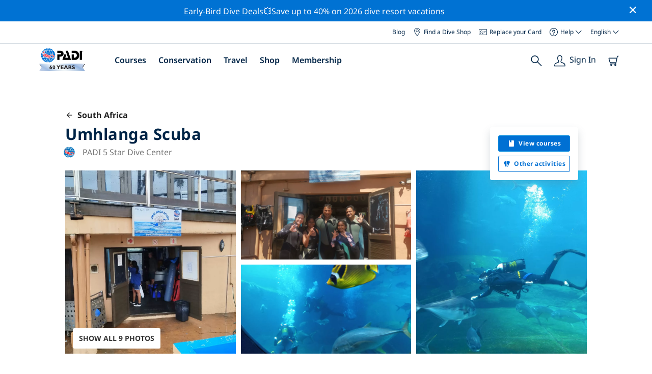

--- FILE ---
content_type: text/html; charset=utf-8
request_url: https://travel.padi.com/dive-center/south-africa/umhlanga-scuba/
body_size: 20988
content:
<!DOCTYPE html>


<html lang="en" ng-app="app">

<head>
    <!-- Start VWO Async SmartCode -->
    <link rel="preconnect" href=https://dev.visualwebsiteoptimizer.com />
    <script type='text/javascript' id='vwoCode'>
    window._vwo_code || (function() {
    var account_id=760139,
    version=2.1,
    settings_tolerance=2000,
    hide_element='body',
    hide_element_style = 'opacity:0 !important;filter:alpha(opacity=0) !important;background:none !important',
    /* DO NOT EDIT BELOW THIS LINE */
    f=false,w=window,d=document,v=d.querySelector('#vwoCode'),cK='_vwo_'+account_id+'_settings',cc={};try{var c=JSON.parse(localStorage.getItem('_vwo_'+account_id+'_config'));cc=c&&typeof c==='object'?c:{}}catch(e){}var stT=cc.stT==='session'?w.sessionStorage:w.localStorage;code={use_existing_jquery:function(){return typeof use_existing_jquery!=='undefined'?use_existing_jquery:undefined},library_tolerance:function(){return typeof library_tolerance!=='undefined'?library_tolerance:undefined},settings_tolerance:function(){return cc.sT||settings_tolerance},hide_element_style:function(){return'{'+(cc.hES||hide_element_style)+'}'},hide_element:function(){if(performance.getEntriesByName('first-contentful-paint')[0]){return''}return typeof cc.hE==='string'?cc.hE:hide_element},getVersion:function(){return version},finish:function(e){if(!f){f=true;var t=d.getElementById('_vis_opt_path_hides');if(t)t.parentNode.removeChild(t);if(e)(new Image).src='https://dev.visualwebsiteoptimizer.com/ee.gif?a='+account_id+e}},finished:function(){return f},addScript:function(e){var t=d.createElement('script');t.type='text/javascript';if(e.src){t.src=e.src}else{t.text=e.text}d.getElementsByTagName('head')[0].appendChild(t)},load:function(e,t){var i=this.getSettings(),n=d.createElement('script'),r=this;t=t||{};if(i){n.textContent=i;d.getElementsByTagName('head')[0].appendChild(n);if(!w.VWO||VWO.caE){stT.removeItem(cK);r.load(e)}}else{var o=new XMLHttpRequest;o.open('GET',e,true);o.withCredentials=!t.dSC;o.responseType=t.responseType||'text';o.onload=function(){if(t.onloadCb){return t.onloadCb(o,e)}if(o.status===200){_vwo_code.addScript({text:o.responseText})}else{_vwo_code.finish('&e=loading_failure:'+e)}};o.onerror=function(){if(t.onerrorCb){return t.onerrorCb(e)}_vwo_code.finish('&e=loading_failure:'+e)};o.send()}},getSettings:function(){try{var e=stT.getItem(cK);if(!e){return}e=JSON.parse(e);if(Date.now()>e.e){stT.removeItem(cK);return}return e.s}catch(e){return}},init:function(){if(d.URL.indexOf('__vwo_disable__')>-1)return;var e=this.settings_tolerance();w._vwo_settings_timer=setTimeout(function(){_vwo_code.finish();stT.removeItem(cK)},e);var t;if(this.hide_element()!=='body'){t=d.createElement('style');var i=this.hide_element(),n=i?i+this.hide_element_style():'',r=d.getElementsByTagName('head')[0];t.setAttribute('id','_vis_opt_path_hides');v&&t.setAttribute('nonce',v.nonce);t.setAttribute('type','text/css');if(t.styleSheet)t.styleSheet.cssText=n;else t.appendChild(d.createTextNode(n));r.appendChild(t)}else{t=d.getElementsByTagName('head')[0];var n=d.createElement('div');n.style.cssText='z-index: 2147483647 !important;position: fixed !important;left: 0 !important;top: 0 !important;width: 100% !important;height: 100% !important;background: white !important;';n.setAttribute('id','_vis_opt_path_hides');n.classList.add('_vis_hide_layer');t.parentNode.insertBefore(n,t.nextSibling)}var o='https://dev.visualwebsiteoptimizer.com/j.php?a='+account_id+'&u='+encodeURIComponent(d.URL)+'&vn='+version;if(w.location.search.indexOf('_vwo_xhr')!==-1){this.addScript({src:o})}else{this.load(o+'&x=true')}}};w._vwo_code=code;code.init();})();
    </script>
    <!-- End VWO Async SmartCode -->
    <link rel="preload" href="https://consent.trustarc.com" crossorigin="anonymous">
    <script src="//consent.trustarc.com/notice?domain=padi.com&amp;c=teconsent&amp;js=nj&amp;noticeType=bb&amp;text=true&amp;gtm=1" async="" crossorigin="" id="truste_0.795356096544334"></script>
    <script>
        <!-- GTM Event Listener -->
        var __dispatched__ = {}; //Map of previously dispatched preference levels
        /*
        First step is to register with the CM API to receive callbacks when a preference
        update occurs. You must wait for the CM API (PrivacyManagerAPI object) to exist
        on the page before registering.
        */
        var __i__ = self.postMessage && setInterval(function(){
            if(self.PrivacyManagerAPI && __i__){
                var apiObject = {PrivacyManagerAPI:
                      {action:"getConsentDecision",
                          timestamp: new Date().getTime(),
                          self: self.location.host}};
                self.top.postMessage(JSON.stringify(apiObject),"*");
                __i__ = clearInterval(__i__);
            }},50);
        /*
        Callbacks will occur in the form of a PostMessage event. This code listens for
        the appropriately formatted PostMessage event, gets the new consent decision,
        and then pushes the events into the GTM framework. Once the event is submitted,
        that consent decision is marked in the dispatched map so it does not occur
        more than once.
        */
        self.addEventListener("message", function(e, d){
            try{
                if(e.data && (d= JSON.parse(e.data)) &&
                  (d = d.PrivacyManagerAPI) && d.capabilities &&
                  d.action=="getConsentDecision"){
                    var newDecision =
                      self.PrivacyManagerAPI.callApi("getGDPRConsentDecision",
                        self.location.host).consentDecision;
                    newDecision && newDecision.forEach(function(label){
                        if(!__dispatched__[label]){
                            self.dataLayer && self.dataLayer.push({"event":"GDPR Pref Allows "+label});
                            __dispatched__[label] = 1;
                        }
                    }); }
            }catch(xx){/** not a cm api message **/} });
        <!-- GTM Event Listener -->
    </script>
    

    
        
        <link rel="stylesheet" href="https://d2p1cf6997m1ir.cloudfront.net/static/travel_dist/css/main.1767792867782.css">
        
        
        <link rel="stylesheet" href="https://d2p1cf6997m1ir.cloudfront.net/static/travel_dist/css/header/header.1753716300383.css">
        
    

    

    <meta charset="UTF-8">
    
    <link rel="shortcut icon" href="https://d2p1cf6997m1ir.cloudfront.net/static/travel_dist/images/favicon.ico">

    
      <link rel="canonical" href="https://www.padi.com/dive-center/south-africa/umhlanga-scuba/" />
    

    
    <title>
      
        Umhlanga Scuba | Durban
      
      | PADI Dive Center
    </title>
    <meta name="description" content="Plan & book diving at Umhlanga Scuba in Durban. View photos, opening hours, list of courses, local dive sites & more. ✓PADI dive courses ✓Dive trips ✓100% Fun.">
    <meta itemprop="name" content="Umhlanga Scuba | Durban | PADI Dive Center">

    <meta name="description" content="Plan & book diving at Umhlanga Scuba in Durban. View photos, opening hours, list of courses, local dive sites & more. ✓PADI dive courses ✓Dive trips ✓100% Fun.">

    <meta property="og:title" content="Umhlanga Scuba | Durban | PADI Dive Center" />
    <meta property="og:description" content="Plan & book diving at Umhlanga Scuba in Durban. View photos, opening hours, list of courses, local dive sites & more. ✓PADI dive courses ✓Dive trips ✓100% Fun." />


    <meta name="twitter:card" content="summary_large_image">
    <meta name="twitter:title" content="Umhlanga Scuba | Dive center | PADI Adventures">
    <meta name="twitter:description" content="Plan & book diving at Umhlanga Scuba. ✓PADI dive courses ✓Dive trips ✓Snorkelling trips ✓Photos ✓Schedules & pricing. Book & pay online.">

    
      
        <meta itempro="image" content="https://d2p1cf6997m1ir.cloudfront.net/media/thumbnails/7d/dd/7ddd169f58ef724bece81188b79bbe8b.webp?s=789ccb4d4dc94cd42fcec82fd037d24fd1b7d4374ab14c493233b730b53436354c36374d31324f4a4b4e4bb4b04c354b4d3430d4cb2a480700b37a0fe6&amp;g=7831303830&amp;p=[base64]&amp;sign=fb916409e6c29a3c229efe73cab26eda76495ce36e93a50b0d28513a472e98ff520776e4c39c9851c5b3cea4644889e0ba562bb07f799319993deb17cf3d2800" />
        <meta property="og:image" content="https://d2p1cf6997m1ir.cloudfront.net/media/thumbnails/7d/dd/7ddd169f58ef724bece81188b79bbe8b.webp?s=789ccb4d4dc94cd42fcec82fd037d24fd1b7d4374ab14c493233b730b53436354c36374d31324f4a4b4e4bb4b04c354b4d3430d4cb2a480700b37a0fe6&amp;g=7831303830&amp;p=[base64]&amp;sign=fb916409e6c29a3c229efe73cab26eda76495ce36e93a50b0d28513a472e98ff520776e4c39c9851c5b3cea4644889e0ba562bb07f799319993deb17cf3d2800" />
        <meta name="twitter:image" content="https://d2p1cf6997m1ir.cloudfront.net/media/thumbnails/7d/dd/7ddd169f58ef724bece81188b79bbe8b.webp?s=789ccb4d4dc94cd42fcec82fd037d24fd1b7d4374ab14c493233b730b53436354c36374d31324f4a4b4e4bb4b04c354b4d3430d4cb2a480700b37a0fe6&amp;g=7831303830&amp;p=[base64]&amp;sign=fb916409e6c29a3c229efe73cab26eda76495ce36e93a50b0d28513a472e98ff520776e4c39c9851c5b3cea4644889e0ba562bb07f799319993deb17cf3d2800">
      
    
    
    
<script type="application/ld+json">
    {
  "@context": "https://schema.org/",
  "@type": "Product",
  "name": "Umhlanga Scuba" ,
  "brand": {
      "@type": "Brand",
      "name": "Dive Center"
  },
  "url": "https://www.padi.com/dive-center/south-africa/umhlanga-scuba/",
  "image": ["https://d2p1cf6997m1ir.cloudfront.net/media/shop/2/d/9/2d9db67859351c75d27bfcfa89e6ea01.jpg"],
  "description": "Umhlanga Scuba is a padi 5 star scuba diving academy. Learn to dive and explore the underwater realm. Free diving …",
  "SKU": "22039",
  
  "additionalType": "http://www.productontology.org/id/Adventure",
  "@id": "https://www.padi.com/dive-center/south-africa/umhlanga-scuba/",
  "offers": [
      {
          "@type": "AggregateOffer",
          "name": "PADI Basic Freediver",
          "priceCurrency": "USD",
          "lowPrice": "189.00",
          "highPrice": "189.00",
          "offerCount": "1",
          "availability": "https://schema.org/OnlineOnly",
          "businessFunction": "https://www.purl.org/goodrelations/v1#LeaseOut",
          "itemOffered": "PADI Basic Freediver",
          "url": "https://travel.padi.com/dive-course/kwazulu-natal/padi-basic-freediver-15443/?activity_date=2026-01-23"
      },
      {
          "@type": "AggregateOffer",
          "name": "Open Water Diver (E-learning)",
          "priceCurrency": "USD",
          "lowPrice": "559.00",
          "highPrice": "559.00",
          "offerCount": "1",
          "availability": "https://schema.org/OnlineOnly",
          "businessFunction": "https://www.purl.org/goodrelations/v1#LeaseOut",
          "itemOffered": "Open Water Diver (E-learning)",
          "url": "https://travel.padi.com/dive-course/kwazulu-natal/open-water-diver-e-learning-15438/?activity_date=2026-01-23"
      },
      {
          "@type": "AggregateOffer",
          "name": "PADI Advanced Open Water Diver",
          "priceCurrency": "USD",
          "lowPrice": "408.00",
          "highPrice": "408.00",
          "offerCount": "1",
          "availability": "https://schema.org/OnlineOnly",
          "businessFunction": "https://www.purl.org/goodrelations/v1#LeaseOut",
          "itemOffered": "PADI Advanced Open Water Diver",
          "url": "https://travel.padi.com/dive-course/kwazulu-natal/padi-advanced-open-water-diver-15448/?activity_date=2026-01-23"
      },
      {
          "@type": "AggregateOffer",
          "name": "PADI Enriched Air Diver",
          "priceCurrency": "USD",
          "lowPrice": "282.00",
          "highPrice": "282.00",
          "offerCount": "1",
          "availability": "https://schema.org/OnlineOnly",
          "businessFunction": "https://www.purl.org/goodrelations/v1#LeaseOut",
          "itemOffered": "PADI Enriched Air Diver",
          "url": "https://travel.padi.com/dive-course/kwazulu-natal/padi-enriched-air-diver-15449/?activity_date=2026-01-23"
      } 
  ]
}
</script>


    <meta property="og:url" content="https://www.padi.com/dive-center/south-africa/umhlanga-scuba/"/>
    <meta property="fb:app_id" content="1433556240273178"/>
    <meta property="og:site_name" content="PADI Travel"/>
    <meta name="twitter:site" content="@PADI Travel">
    <meta name="twitter:creator" content="@PADI Travel">

    <meta http-equiv="cache-control" content="no-cache">
    <meta http-equiv="expires" content="0">
    <meta http-equiv="pragma" content="no-cache">
    <meta http-equiv="X-UA-Compatible" content=“IE=edge,chrome=1”>
    <meta name="viewport"
          content="initial-scale=1, maximum-scale=5, width=device-width, height=device-height">
    <meta name="com.silverpop.brandeddomains"
          content="www.pages05.net,apps.padi.com,dive.padi.com,eventbrite.com,mypadi.padi.com,padi.com,padigear.com,pages05.net,scubaearth.com,sp.padi.com.cn,td.padi.com.cn,travel.padi.com,www.padi.co.kr,www.padi.com,www.padigear.com,www.scubaearth.com,www.travel.padi.com,www2.padi.com"
    />
    <meta name="ahrefs-site-verification" content="3bf1c1c80fe6a92bf3fac0c3c7f608082b4aae8381328e7142a6a3ea1097ce6d">
    
    <script>(function (w, d, s, l, i) {w[l] = w[l] || []; w[l].push({'gtm.start':
        new Date().getTime(), event: 'gtm.js'}); var f = d.getElementsByTagName(s)[0],
        j = d.createElement(s), dl = l != 'dataLayer' ? '&l=' + l : ''; j.async = true; j.src =
        'https://www.googletagmanager.com/gtm.js?id=' + i + dl; f.parentNode.insertBefore(j, f);
        })(window, document, 'script', 'dataLayer', 'GTM-MQW3Z7');</script>
    
    <script>
    dataLayer.push({
        "page_data_title": document.getElementsByTagName("title")[0].text,
        "event": "page_new_load_start",
        "page_slug": "/dive-center/south-africa/umhlanga-scuba/"
    });
    window.loggedUser = false;
    </script>
    
    <script async src="https://securepubads.g.doubleclick.net/tag/js/gpt.js"></script>
    <script>
        window.googletag = window.googletag || {cmd: []};
        googletag.cmd.push(function() {
            var mapping = googletag.sizeMapping()
                .addSize([1024, 0], [728, 90])
                .addSize([0,0], [320, 50])
                .build();
            var adSlot = googletag.defineSlot('/21864413585/PADI', [[728, 90], [320,50]], 'div-gpt-ad-1583872476441-0').addService(googletag.pubads());
            var adSlot2 = googletag.defineSlot('/21864413585/PADI', [[728, 90], [320,50]], 'div-gpt-ad-1583872476441-1').addService(googletag.pubads());
            adSlot.defineSizeMapping(mapping);
            adSlot2.defineSizeMapping(mapping);
            googletag.pubads().enableSingleRequest();
            googletag.enableServices();
        });
    </script>

    <script type="text/javascript">
        (function(c,l,a,r,i,t,y){
            c[a]=c[a]||function(){(c[a].q=c[a].q||[]).push(arguments)};
            t=l.createElement(r);t.async=1;t.src="https://www.clarity.ms/tag/"+i;
            y=l.getElementsByTagName(r)[0];y.parentNode.insertBefore(t,y);
        })(window, document, "clarity", "script", "dftf0m68hk");
    </script>
</head>
<body ng-controller="MainCtrl as main" class="lang-en dg-pages " chat-buttons>
<!-- /21864413585/PADI -->





<div class="flash-sale active" ng-hide="main.hideModal" style="background-color: #0072d3 ">
    <div class="container">
      <div class="description" style="color: #fcfcfc ">
        <a href=https://travel.padi.com/dive-resort-deals/?page=1>Early-Bird Dive Deals</a>💥Save up to 40% on 2026 dive resort vacations
      </div>
    </div>
    <i class="close-icon font-icons" ng-click="main.closeTopMessage()"></i>
</div>





<div id='warning-popup'></div>




    
        

<div class='padi-top-header'>
  <div class='padi-top-header__wrapper'>
    
      <a href="https://blog.padi.com?lang=en" class='padi-top-header__link padi-top-header__icons-container'>
        Blog
      </a>
    <a href="https://www.padi.com/dive-shops/nearby/" class='padi-top-header__link padi-top-header__icons-container'>
      <i class='padi-nav-header__icon padi-icons padi-icons--map-pin'></i>
      Find a Dive Shop
    </a>
    
    <a href="https://store.padi.com/en-us/certification-cards/" class='padi-top-header__link padi-top-header__icons-container'>
      <i class='padi-nav-header__icon padi-icons padi-icons--e-card'></i>
      Replace your Card
    </a>
    <div class="padi-top-header__dropdown-wrapper padi-top-header__icons-container">
      <div class="padi-top-header__icons-container">
        <i class='padi-nav-header__icon padi-icons padi-icons--help'></i>
        <span
            class='padi-top-header__dropdown-selected-item'
            data-navigation-elements="data-navigation-elements"
            data-region-identifier="menu-padi-help-selector">
            Help
            <i class='padi-nav-header__icon padi-icons padi-icons--carret-down'></i>
        </span>
      </div>
      <ul class='padi-top-header__dropdown'>
          <li class='padi-top-header__dropdown-item'>
              <a href="https://www.padi.com/help"
                  class='padi-top-header__dropdown-link'
                  data-navigation-elements="data-navigation-elements"
                  data-region-identifier="menu-padi-help-selector">
                  Help Center
              </a>
          </li>
          <li class='padi-top-header__dropdown-item'>
              <a href="https://www.padi.com/help/faq"
                  class='padi-top-header__dropdown-link'
                  data-navigation-elements="data-navigation-elements"
                  data-region-identifier="menu-padi-help-selector">
                  Frequently Asked Questions
              </a>
          </li>
          <li class='padi-top-header__dropdown-item'>
              <a href="https://store.padi.com/en-us/certification-cards/?utm_campaign=ww-en-rcol-tran-seo-seekadventure&utm_source=travel.padi.com&utm_medium=link&utm_content=cert_cards_2023"
                  class='padi-top-header__dropdown-link'
                  data-navigation-elements="data-navigation-elements"
                  data-region-identifier="menu-padi-help-selector">
                  Replace Your Certification Card
              </a>
          </li>
          <li class='padi-top-header__dropdown-item'>
              <a href="https://www.padi.com/consumer-alerts"
                  class='padi-top-header__dropdown-link'
                  data-navigation-elements="data-navigation-elements"
                  data-region-identifier="menu-padi-help-selector">
                  Consumer Protection & Alerts
              </a>
          </li>
          <li class='padi-top-header__dropdown-item'>
              <a href="https://www.padi.com/contact"
                  class='padi-top-header__dropdown-link'
                  data-navigation-elements="data-navigation-elements"
                  data-region-identifier="menu-padi-help-selector">
                  Contact Support
              </a>
          </li>
      </ul>
    </div>

    <div class="padi-top-header__dropdown-wrapper">
    <div class="padi-top-header__icons-container">
        <span
            class='padi-top-header__dropdown-selected-item'
            data-navigation-elements="data-navigation-elements"
            data-region-identifier="menu-padi-language-selector">
            English
            <i class='padi-nav-header__icon padi-icons padi-icons--carret-down'></i>
        </span>
    </div>
    <ul class='padi-top-header__dropdown'>
        
            <li class='padi-top-header__dropdown-item'>
                <a
                    href="/dive-center/south-africa/umhlanga-scuba/"
                    class='padi-top-header__dropdown-link padi-top-header__dropdown-link_active'
                    data-navigation-elements="data-navigation-elements"
                    data-region-identifier="menu-padi-language-selector">
                    English
                </a>
            
            <li class='padi-top-header__dropdown-item'>
                <a
                    href="/nl/dive-center/zuid-afrika/umhlanga-scuba/"
                    class='padi-top-header__dropdown-link '
                    data-navigation-elements="data-navigation-elements"
                    data-region-identifier="menu-padi-language-selector">
                    Nederlands
                </a>
            
            <li class='padi-top-header__dropdown-item'>
                <a
                    href="/fr/centre-plongee/afrique-du-sud/umhlanga-scuba/"
                    class='padi-top-header__dropdown-link '
                    data-navigation-elements="data-navigation-elements"
                    data-region-identifier="menu-padi-language-selector">
                    Français
                </a>
            
            <li class='padi-top-header__dropdown-item'>
                <a
                    href="/de/tauchcenter/sudafrika/umhlanga-scuba/"
                    class='padi-top-header__dropdown-link '
                    data-navigation-elements="data-navigation-elements"
                    data-region-identifier="menu-padi-language-selector">
                    Deutsch
                </a>
            
            <li class='padi-top-header__dropdown-item'>
                <a
                    href="/it/centro-sub/sud-africa/umhlanga-scuba/"
                    class='padi-top-header__dropdown-link '
                    data-navigation-elements="data-navigation-elements"
                    data-region-identifier="menu-padi-language-selector">
                    Italiano
                </a>
            
            <li class='padi-top-header__dropdown-item'>
                <a
                    href="/es/centro-buceo/sudafrica/umhlanga-scuba/"
                    class='padi-top-header__dropdown-link '
                    data-navigation-elements="data-navigation-elements"
                    data-region-identifier="menu-padi-language-selector">
                    Español
                </a>
            
            <li class='padi-top-header__dropdown-item'>
                <a
                    href="/ja/dive-center/nan-ahurikagong-he-guo/umhlanga-scuba/"
                    class='padi-top-header__dropdown-link '
                    data-navigation-elements="data-navigation-elements"
                    data-region-identifier="menu-padi-language-selector">
                    日本語
                </a>
            
            <li class='padi-top-header__dropdown-item'>
                <a
                    href="/ko/dive-center/namapeurika-gonghwagug/umhlanga-scuba/"
                    class='padi-top-header__dropdown-link '
                    data-navigation-elements="data-navigation-elements"
                    data-region-identifier="menu-padi-language-selector">
                    한국어
                </a>
            
            <li class='padi-top-header__dropdown-item'>
                <a
                    href="/zh-hant/dive-center/nan-fei/umhlanga-scuba/"
                    class='padi-top-header__dropdown-link '
                    data-navigation-elements="data-navigation-elements"
                    data-region-identifier="menu-padi-language-selector">
                    繁體中文
                </a>
            
            <li class='padi-top-header__dropdown-item'>
                <a
                    href="/zh-hans/dive-center/nan-fei/umhlanga-scuba/"
                    class='padi-top-header__dropdown-link '
                    data-navigation-elements="data-navigation-elements"
                    data-region-identifier="menu-padi-language-selector">
                    简体中文
                </a>
            
        </li>
    </ul>
</div>

  </div>
</div>
<header class='padi-nav-header' id='padi-new-header'>
    <div class='padi-nav-header__items'>
        <a data-navigation-elements="data-navigation-elements"
          data-region-identifier="menu-main-brand"
          href="https://www.padi.com/">
          <img
            src="https://d2p1cf6997m1ir.cloudfront.net/static/travel_dist/images/dive-guide/60th-padi.svg"
            alt="PADI logo"
            width="116"
            height="45"
            class="padi-nav-header__logo" />
        </a>

        <ul class='padi-nav-header__list padi-nav-header__main-nav'>
          <li class='padi-nav-header__list-item'>
            <span class='padi-nav-header__list-item-title'>
              <a href="https://www.padi.com/courses"
              data-navigation-elements="data-navigation-elements"
              data-region-identifier="menu-main-courses"
               class='padi-nav-header__title'>Courses</a>
              <i class='padi-nav-header__icon padi-icons padi-icons--carret-down'></i>
            </span>

            
<div class='padi-nav-header__menu-wrapper'>
    <div class='padi-nav-header__menu-column'>
        <ul class='padi-nav-header__menu-list'>
            <li
                class='padi-nav-header__menu-list-item padi-nav-header__menu-list-item_title'>
                <a
                    data-navigation-elements="data-navigation-elements"
                    data-region-identifier="menu-main-courses"
                    href="https://store.padi.com/en-us/education/learn-to-dive/"
                    class='padi-nav-header__menu-list-item-link'>Start Diving</a>
            </li>
            <li class='padi-nav-header__menu-list-item'>
                <a
                    data-navigation-elements="data-navigation-elements"
                    data-region-identifier="menu-main-courses"
                    href="https://store.padi.com/en-us/courses/open-water-diver/p/60462-1B2C/"
                    class='padi-nav-header__menu-list-item-link'>Open Water Diver</a>
            </li>
            <li class='padi-nav-header__menu-list-item'>
                <a
                    data-navigation-elements="data-navigation-elements"
                    data-region-identifier="menu-main-courses"
                    href="https://store.padi.com/en-us/courses"
                    class='padi-nav-header__menu-list-item-link'>Discover Scuba Diving</a>
            </li>
            <li class='padi-nav-header__menu-list-item'>
                <a
                    data-navigation-elements="data-navigation-elements"
                    data-region-identifier="menu-main-courses"
                    href="https://store.padi.com/en-us/education/learn-to-dive/"
                    class='padi-nav-header__menu-list-link'>Learn more</a>
            </li>
        </ul>
        <ul class='padi-nav-header__menu-list padi-nav-header__menu-list_desktop'>
            <li
                class='padi-nav-header__menu-list-item padi-nav-header__menu-list-item_title'>
                <a
                    data-navigation-elements="data-navigation-elements"
                    data-region-identifier="menu-main-courses"
                    href="https://www.padi.com/mobile-apps"
                    class='padi-nav-header__menu-list-item-link'>The PADI App</a>
            </li>
            <li class='padi-nav-header__menu-list-item'>
                <span class='padi-nav-header__menu-list-item-link'>Your eCards, Logbook, eLearning and more</span>
            </li>
            <li class='padi-nav-header__menu-list-item'>
                <a
                    data-navigation-elements="data-navigation-elements"
                    data-region-identifier="menu-main-courses"
                    href="https://www.padi.com/mobile-apps"
                    class='padi-nav-header__menu-list-link'>Get the App</a>
            </li>
        </ul>
    </div>
    <div class='padi-nav-header__menu-column'>
        <ul class='padi-nav-header__menu-list'>
            <li
                class='padi-nav-header__menu-list-item padi-nav-header__menu-list-item_title'>
                <a
                    data-navigation-elements="data-navigation-elements"
                    data-region-identifier="menu-main-courses"
                    href="https://www.padi.com/education/continue-learning"
                    class='padi-nav-header__menu-list-item-link'>Continue Learning</a>
            </li>
            <li
                class='padi-nav-header__menu-list-item padi-nav-header__menu-list-item_subtitle'>Browse by interest:
            </li>
            <li class='padi-nav-header__menu-list-item'>
                <a
                    data-navigation-elements="data-navigation-elements"
                    data-region-identifier="menu-main-courses"
                    href="https://www.padi.com/education/continue-learning#must-haves"
                    class='padi-nav-header__menu-list-item-link'>Must-have courses</a>
            </li>
            <li class='padi-nav-header__menu-list-item'>
                <a
                    data-navigation-elements="data-navigation-elements"
                    data-region-identifier="menu-main-courses"
                    href="https://www.padi.com/education/continue-learning#conservation"
                    class='padi-nav-header__menu-list-item-link'>Conservation</a>
            </li>
            <li class='padi-nav-header__menu-list-item'>
                <a
                    data-navigation-elements="data-navigation-elements"
                    data-region-identifier="menu-main-courses"
                    href="https://www.padi.com/education/continue-learning#photography"
                    class='padi-nav-header__menu-list-item-link'>Photography</a>
            </li>
            <li class='padi-nav-header__menu-list-item'>
                <a
                    data-navigation-elements="data-navigation-elements"
                    data-region-identifier="menu-main-courses"
                    href="https://www.padi.com/education/continue-learning#cold-water"
                    class='padi-nav-header__menu-list-item-link'>Cold Water</a>
            </li>
            <li class='padi-nav-header__menu-list-item'>
                <a
                    data-navigation-elements="data-navigation-elements"
                    data-region-identifier="menu-main-courses"
                    href="https://www.padi.com/education/continue-learning#safety-focus"
                    class='padi-nav-header__menu-list-item-link'>Safety</a>
            </li>
            <li class='padi-nav-header__menu-list-item'>
                <a
                    data-navigation-elements="data-navigation-elements"
                    data-region-identifier="menu-main-courses"
                    href="https://www.padi.com/education/continue-learning#special-interests"
                    class='padi-nav-header__menu-list-item-link'>Advanced Skills</a>
            </li>
            <li class='padi-nav-header__menu-list-item'>
                <a
                    data-navigation-elements="data-navigation-elements"
                    data-region-identifier="menu-main-courses"
                    href="https://www.padi.com/education/continue-learning#discovery"
                    class='padi-nav-header__menu-list-item-link'>Discovery</a>
            </li>
            <li class='padi-nav-header__menu-list-item'>
                <a
                    data-navigation-elements="data-navigation-elements"
                    data-region-identifier="menu-main-courses"
                    href="https://www.padi.com/education/continue-learning"
                    class='padi-nav-header__menu-list-link'>Learn more</a>
            </li>
        </ul>
    </div>
    <div class='padi-nav-header__menu-column'>
        <ul class='padi-nav-header__menu-list'>
            <li
                class='padi-nav-header__menu-list-item padi-nav-header__menu-list-item_title'>
                <a
                    data-navigation-elements="data-navigation-elements"
                    data-region-identifier="menu-main-courses"
                    href="https://www.padi.com/education/professional"
                    class='padi-nav-header__menu-list-item-link'>Become a Pro</a>
            </li>
            <li class='padi-nav-header__menu-list-item'>
                <a
                    data-navigation-elements="data-navigation-elements"
                    data-region-identifier="menu-main-courses"
                    href="https://store.padi.com/en-us/courses/divemaster/p/60550-1B2C/"
                    class='padi-nav-header__menu-list-item-link'>Divemaster</a>
            </li>
            <li class='padi-nav-header__menu-list-item'>
                <a
                    data-navigation-elements="data-navigation-elements"
                    data-region-identifier="menu-main-courses"
                    href="https://store.padi.com/en-us/courses"
                    class='padi-nav-header__menu-list-item-link'>Open Water Scuba Instructor</a>
            </li>
            <li class='padi-nav-header__menu-list-item'>
                <a
                    data-navigation-elements="data-navigation-elements"
                    data-region-identifier="menu-main-courses"
                    href="https://store.padi.com/en-us/courses"
                    class='padi-nav-header__menu-list-item-link'>Specialty Instructor</a>
            </li>
            <li class='padi-nav-header__menu-list-item'>
                <a
                    data-navigation-elements="data-navigation-elements"
                    data-region-identifier="menu-main-courses"
                    href="https://store.padi.com/en-us/courses"
                    class='padi-nav-header__menu-list-item-link'>Master Scuba Diver Trainer</a>
            </li>
            <li class='padi-nav-header__menu-list-item'>
                <a
                    data-navigation-elements="data-navigation-elements"
                    data-region-identifier="menu-main-courses"
                    href="https://store.padi.com/en-us/courses"
                    class='padi-nav-header__menu-list-item-link'>IDC Staff Instructor</a>
            </li>
            <li class='padi-nav-header__menu-list-item'>
                <a
                    data-navigation-elements="data-navigation-elements"
                    data-region-identifier="menu-main-courses"
                    href="https://www.padi.com/education/professional"
                    class='padi-nav-header__menu-list-link'>Learn more</a>
            </li>
        </ul>
    </div>
    <div class='padi-nav-header__menu-column'>
        <ul class='padi-nav-header__menu-list'>
            <li
                class='padi-nav-header__menu-list-item padi-nav-header__menu-list-item_title'>Featured Courses</li>
            <li class='padi-nav-header__menu-list-item'>
                <a
                    data-navigation-elements="data-navigation-elements"
                    data-region-identifier="menu-main-courses"
                    href="https://www.padi.com/education/technical-diving"
                    class='padi-nav-header__menu-list-item-link'>
                    <img loading='lazy'
                        src="https://d2p1cf6997m1ir.cloudfront.net/static/travel_dist/images/courses/image_1.png"
                        class='padi-nav-header__menu-list-item-image'/>
                    Technical Diving
                </a>
            </li>
            <li class='padi-nav-header__menu-list-item'>
                <a
                    data-navigation-elements="data-navigation-elements"
                    data-region-identifier="menu-main-courses"
                    href="https://www.padi.com/education/freediving"
                    class='padi-nav-header__menu-list-item-link'>
                    <img loading='lazy'
                        src="https://d2p1cf6997m1ir.cloudfront.net/static/travel_dist/images/courses/image_2.png"
                        class='padi-nav-header__menu-list-item-image'/>
                    Freediving
                </a>
            </li>
            <li class='padi-nav-header__menu-list-item'>
                <a
                    data-navigation-elements="data-navigation-elements"
                    data-region-identifier="menu-main-courses"
                    href="https://store.padi.com/en-us/courses/efr/p/60475-1B2C/"
                    class='padi-nav-header__menu-list-item-link'>
                    <img loading='lazy'
                        src="https://d2p1cf6997m1ir.cloudfront.net/static/travel_dist/images/courses/image_3.png"
                        class='padi-nav-header__menu-list-item-image'/>
                    Emergency First Response
                </a>
            </li>
            <li class='padi-nav-header__menu-list-item'>
                <a
                    data-navigation-elements="data-navigation-elements"
                    data-region-identifier="menu-main-courses"
                    href="https://www.padi.com/dive/free-intro-open-water-course"
                    class='padi-nav-header__menu-list-item-link'>
                    <img loading='lazy'
                        src="https://d2p1cf6997m1ir.cloudfront.net/static/travel_dist/images/courses/image_4.png"
                        class='padi-nav-header__menu-list-item-image'/>
                    FREE – Introduction to Scuba Diving Online
                </a>
            </li>
            <li
                class='padi-nav-header__menu-list-item padi-nav-header__menu-list-item_mobile-padding'>
                <a
                    data-navigation-elements="data-navigation-elements"
                    data-region-identifier="menu-main-courses"
                    href="https://store.padi.com/en-us/courses"
                    class='padi-nav-header__menu-list-link'>View All Courses</a>
            </li>
        </ul>
    </div>
</div>

          </li>
          <li class='padi-nav-header__list-item'>
            <span class='padi-nav-header__list-item-title'>
              <a href="https://www.padi.com/conservation"
                data-navigation-elements="data-navigation-elements"
                data-region-identifier="menu-main-conservation"
               class='padi-nav-header__title'>Conservation</a>
              <i class='padi-nav-header__icon padi-icons padi-icons--carret-down'></i>
            </span>
            
<div class='padi-nav-header__menu-wrapper'>
    <div class='padi-nav-header__menu-column'>
        <a
            data-navigation-elements="data-navigation-elements"
            data-region-identifier="menu-main-conservation"
            href="https://www.padi.com/conservation">
            <img
                loading='lazy'
                src="https://d2p1cf6997m1ir.cloudfront.net/static/travel_dist/images/conservation/image_1.png"
                class='padi-nav-header__picture'/>
        </a>
        <ul class='padi-nav-header__menu-list'>
            <li
                class='padi-nav-header__menu-list-item padi-nav-header__menu-list-item_title'>
                <a
                    data-navigation-elements="data-navigation-elements"
                    data-region-identifier="menu-main-conservation"
                    href="https://www.padi.com/conservation"
                    class='padi-nav-header__menu-list-item-link'>Ocean Conservation</a>
            </li>
            <li class='padi-nav-header__menu-list-item'>
                <a
                    data-navigation-elements="data-navigation-elements"
                    data-region-identifier="menu-main-conservation"
                    href="https://www.padi.com/csr"
                    class='padi-nav-header__menu-list-item-link'>Our Mission</a>
            </li>
            <li class='padi-nav-header__menu-list-item'>
                <a
                    data-navigation-elements="data-navigation-elements"
                    data-region-identifier="menu-main-conservation"
                    href="https://www.padi.com/csr#mission-partners-affiliates"
                    class='padi-nav-header__menu-list-item-link'>Partners</a>
            </li>
            <li class='padi-nav-header__menu-list-item'>
                <a
                    data-navigation-elements="data-navigation-elements"
                    data-region-identifier="menu-main-conservation"
                    href="https://www.padi.com/ambassadivers"
                    class='padi-nav-header__menu-list-item-link'>PADI AmbassaDivers</a>
            </li>
            <li class='padi-nav-header__menu-list-item'>
                <a
                    data-navigation-elements="data-navigation-elements"
                    data-region-identifier="menu-main-conservation"
                    href="https://www.padi.com/conservation"
                    class='padi-nav-header__menu-list-link'>Learn more</a>
            </li>
        </ul>
    </div>
    <div class='padi-nav-header__menu-column'>
        <a
            data-navigation-elements="data-navigation-elements"
            data-region-identifier="menu-main-conservation"
            href="https://www.padi.com/conservation/take-action">
            <img
                loading='lazy'
                src="https://d2p1cf6997m1ir.cloudfront.net/static/travel_dist/images/conservation/image_2.png"
                class='padi-nav-header__picture'/>
        </a>
        <ul class='padi-nav-header__menu-list'>
            <li
                class='padi-nav-header__menu-list-item padi-nav-header__menu-list-item_title'>
                <a
                    data-navigation-elements="data-navigation-elements"
                    data-region-identifier="menu-main-conservation"
                    href="https://www.padi.com/conservation/take-action"
                    class='padi-nav-header__menu-list-item-link'>Take Action</a>
            </li>
            <li class='padi-nav-header__menu-list-item'>
                <a
                    data-navigation-elements="data-navigation-elements"
                    data-region-identifier="menu-main-conservation"
                    href="https://www.padi.com/conservation/torchbearer"
                    class='padi-nav-header__menu-list-item-link'>Join the Movement</a>
            </li>
            <li class='padi-nav-header__menu-list-item'>
                <a
                    data-navigation-elements="data-navigation-elements"
                    data-region-identifier="menu-main-conservation"
                    href="/conservation/activities/"
                    class='padi-nav-header__menu-list-item-link'>Find Conservation Events</a>
            </li>
            <li class='padi-nav-header__menu-list-item'>
                <a
                    data-navigation-elements="data-navigation-elements"
                    data-region-identifier="menu-main-conservation"
                    href="https://www.padi.com/conservation/take-action"
                    class='padi-nav-header__menu-list-link'>View All Actions to Take</a>
            </li>
        </ul>
    </div>
    <div class='padi-nav-header__menu-column'>
        <a
            data-navigation-elements="data-navigation-elements"
            data-region-identifier="menu-main-conservation"
            href="https://www.padi.com/aware">
            <img
                loading='lazy'
                src="https://d2p1cf6997m1ir.cloudfront.net/static/travel_dist/images/conservation/image_3.png"
                class='padi-nav-header__picture'/>
        </a>
        <ul class='padi-nav-header__menu-list'>
            <li
                class='padi-nav-header__menu-list-item padi-nav-header__menu-list-item_title'>
                <a
                    data-navigation-elements="data-navigation-elements"
                    data-region-identifier="menu-main-conservation"
                    href="https://www.padi.com/aware"
                    class='padi-nav-header__menu-list-item-link'>PADI AWARE</a>
            </li>
            <li class='padi-nav-header__menu-list-item'>
                <a
                    data-navigation-elements="data-navigation-elements"
                    data-region-identifier="menu-main-conservation"
                    href="https://www.padi.com/aware/history"
                    class='padi-nav-header__menu-list-item-link'>History & Impact</a>
            </li>
            <li class='padi-nav-header__menu-list-item'>
                <a
                    data-navigation-elements="data-navigation-elements"
                    data-region-identifier="menu-main-conservation"
                    href="https://www.padi.com/aware/our-work"
                    class='padi-nav-header__menu-list-item-link'>Conservation Strategy</a>
            </li>
            <li class='padi-nav-header__menu-list-item'>
                <a
                    data-navigation-elements="data-navigation-elements"
                    data-region-identifier="menu-main-conservation"
                    href="https://www.padi.com/aware/donate"
                    class='padi-nav-header__menu-list-item-link'>Donate</a>
            </li>
            <li class='padi-nav-header__menu-list-item'>
                <a
                    data-navigation-elements="data-navigation-elements"
                    data-region-identifier="menu-main-conservation"
                    href="https://www.padi.com/aware"
                    class='padi-nav-header__menu-list-link'>Learn more</a>
            </li>
        </ul>
    </div>
    <div class='padi-nav-header__menu-column'>
        <ul class='padi-nav-header__menu-list'>
            <li
                class='padi-nav-header__menu-list-item padi-nav-header__menu-list-item_title'>Conservation Programs</li>
            <li class='padi-nav-header__menu-list-item'>
                <a
                    data-navigation-elements="data-navigation-elements"
                    data-region-identifier="menu-main-conservation"
                    href="https://www.padi.com/aware/marine-debris"
                    class='padi-nav-header__menu-list-item-link'>
                    <img
                        loading='lazy'
                        src="https://d2p1cf6997m1ir.cloudfront.net/static/travel_dist/images/conservation/image_4.png"
                        class='padi-nav-header__menu-list-item-image'/>
                    Marine Debris
                </a>
            </li>
            <li class='padi-nav-header__menu-list-item'>
                <a
                    data-navigation-elements="data-navigation-elements"
                    data-region-identifier="menu-main-conservation"
                    href="https://www.padi.com/aware/sharks"
                    class='padi-nav-header__menu-list-item-link'>
                    <img
                        loading='lazy'
                        src="https://d2p1cf6997m1ir.cloudfront.net/static/travel_dist/images/conservation/image_5.png"
                        class='padi-nav-header__menu-list-item-image'/>
                    Shark & Ray Protection
                </a>
            </li>
            <li class='padi-nav-header__menu-list-item'>
                <a
                    data-navigation-elements="data-navigation-elements"
                    data-region-identifier="menu-main-conservation"
                    href="https://www.padi.com/aware/adopt-a-dive-site"
                    class='padi-nav-header__menu-list-item-link'>
                    <img
                        loading='lazy'
                        src="https://d2p1cf6997m1ir.cloudfront.net/static/travel_dist/images/conservation/image_6.png"
                        class='padi-nav-header__menu-list-item-image'/>
                    Adopt a Dive Site
                </a>
            </li>
            <li class='padi-nav-header__menu-list-item'>
                <a
                    data-navigation-elements="data-navigation-elements"
                    data-region-identifier="menu-main-conservation"
                    href="https://www.padi.com/aware/our-work"
                    class='padi-nav-header__menu-list-link'>Learn more</a>
            </li>
        </ul>
    </div>
</div>

          </li>
          <li class='padi-nav-header__list-item'>
            <span class='padi-nav-header__list-item-title '>
              <a href="#"
              class='padi-nav-header__title'
              data-navigation-elements="data-navigation-elements"
              data-region-identifier="menu-main-travel">Travel</a>
              
              <i class='padi-nav-header__icon padi-icons padi-icons--carret-down'></i>
              
            </span>
            
            

<div class='padi-nav-header__menu-wrapper'>
    <div class='padi-nav-header__menu-column'>
        <a
            data-navigation-elements="data-navigation-elements"
            data-region-identifier="menu-main-travel"
            href="https://travel.padi.com/s/dive-resorts/all/">
            <img loading='lazy'
                src="https://d2p1cf6997m1ir.cloudfront.net/static/travel_dist/images/travel/image_1.png"
                class='padi-nav-header__picture'/>
        </a>
        <ul class='padi-nav-header__menu-list'>
            <li
                class='padi-nav-header__menu-list-item padi-nav-header__menu-list-item_title'>
                <a
                    data-navigation-elements="data-navigation-elements"
                    data-region-identifier="menu-main-travel"
                    href="https://travel.padi.com/s/dive-resorts/all/"
                    class='padi-nav-header__menu-list-item-link'
                >
                    Dive Resorts
                </a>
            </li>
            <li
                class='padi-nav-header__menu-list-item padi-nav-header__menu-list-item_description'>
                PADI Dive Resorts for all budgets, in the best dive locations around the world.
            </li>
            <li class='padi-nav-header__menu-list-item'>
                <a
                    data-navigation-elements="data-navigation-elements"
                    data-region-identifier="menu-main-travel"
                    href="https://travel.padi.com/s/dive-resorts/all/"
                    class='padi-nav-header__menu-list-link'
                >
                    Find & Book
                </a>
            </li>
        </ul>
    </div>

    <div class='padi-nav-header__menu-column'>
        <a
            data-navigation-elements="data-navigation-elements"
            data-region-identifier="menu-main-travel"
            href="https://travel.padi.com/liveaboard-diving/">
            <img loading='lazy'
                src="https://d2p1cf6997m1ir.cloudfront.net/static/travel_dist/images/travel/image_2.png"
                class='padi-nav-header__picture'/>
        </a>
        <ul class='padi-nav-header__menu-list'>
            <li
                class='padi-nav-header__menu-list-item padi-nav-header__menu-list-item_title'>
                <a
                    data-navigation-elements="data-navigation-elements"
                    data-region-identifier="menu-main-travel"
                    href="https://travel.padi.com/liveaboard-diving/"
                    class='padi-nav-header__menu-list-item-link'
                >
                    Liveaboards
                </a>
            </li>
            <li
                class='padi-nav-header__menu-list-item padi-nav-header__menu-list-item_description'>
                Choose from a selection of more than 250 vessels and 18,000 trips worldwide.
            </li>
            <li class='padi-nav-header__menu-list-item'>
                <a
                    data-navigation-elements="data-navigation-elements"
                    data-region-identifier="menu-main-travel"
                    href="https://travel.padi.com/s/liveaboards/all/"
                    class='padi-nav-header__menu-list-link'
                >
                    Find & Book
                </a>
            </li>
        </ul>
    </div>
    <div class='padi-nav-header__menu-column'>
        <a
            data-navigation-elements="data-navigation-elements"
            data-region-identifier="menu-main-travel"
            href="https://travel.padi.com/s/diving/all/">
            <img loading='lazy'
                src="https://d2p1cf6997m1ir.cloudfront.net/static/travel_dist/images/travel/image_3.png"
                class='padi-nav-header__picture'/>
        </a>
        <ul class='padi-nav-header__menu-list'>
            <li
                class='padi-nav-header__menu-list-item padi-nav-header__menu-list-item_title'>
                <a
                    data-navigation-elements="data-navigation-elements"
                    data-region-identifier="menu-main-travel"
                    href="https://travel.padi.com/adventures/"
                    class='padi-nav-header__menu-list-item-link'
                >
                    Adventures
                </a>
            </li>
            <li
                class='padi-nav-header__menu-list-item padi-nav-header__menu-list-item_description'>
                Book your fun dives, snorkelling trips and courses online with thousands of PADI Dive Centers.
            </li>
            <li class='padi-nav-header__menu-list-item'>
                <a
                    data-navigation-elements="data-navigation-elements"
                    data-region-identifier="menu-main-travel"
                    href="https://travel.padi.com/adventures/"
                    class='padi-nav-header__menu-list-link'
                >
                    Find & Book
                </a>
            </li>
        </ul>

        <ul class='padi-nav-header__menu-list padi-nav-header__menu-list_desktop'>
            <li
                class='padi-nav-header__menu-list-item padi-nav-header__menu-list-item_title'>
                <a
                    data-navigation-elements="data-navigation-elements"
                    data-region-identifier="menu-main-travel"
                    href="https://www.padi.com/travel-apps"
                    class='padi-nav-header__menu-list-item-link'>PADI Adventures App</a>
            </li>
            <li
                class='padi-nav-header__menu-list-item padi-nav-header__menu-list-item_description'>Book your diving online
            </li>
            <li class='padi-nav-header__menu-list-item'>
                <a
                    data-navigation-elements="data-navigation-elements"
                    data-region-identifier="menu-main-travel"
                    href="https://www.padi.com/travel-apps"
                    class='padi-nav-header__menu-list-link'>Download Now</a>
            </li>
        </ul>
    </div>

    <div class='padi-nav-header__menu-column'>
        <a
            data-navigation-elements="data-navigation-elements"
            data-region-identifier="menu-main-travel"
            href="/exploration/">
            <img loading='lazy'
                src="https://d2p1cf6997m1ir.cloudfront.net/static/travel_dist/images/travel/image_4.png"
                class='padi-nav-header__picture'/>
        </a>
        <ul class='padi-nav-header__menu-list'>
            <li
                class='padi-nav-header__menu-list-item padi-nav-header__menu-list-item_title'>
                <a
                    href="/exploration/"
                    class='padi-nav-header__menu-list-item-link'>PADI Dive Guides™</a>
            </li>
            <li
                class='padi-nav-header__menu-list-item padi-nav-header__menu-list-item_description'>
                All the information you need to plan your dive vacations anywhere in the world.
            </li>
            <li class='padi-nav-header__menu-list-item'>
                <a
                    data-navigation-elements="data-navigation-elements"
                    data-region-identifier="menu-main-travel"
                    href="/exploration/"
                    class='padi-nav-header__menu-list-item-link'>Explore Guides</a>
            </li>
            <li class='padi-nav-header__menu-list-item'>
                <a
                    data-navigation-elements="data-navigation-elements"
                    data-region-identifier="menu-main-travel"
                    href="/dive-sites/nearby/?ordering=distance"
                    class='padi-nav-header__menu-list-item-link'>Dive Sites Nearby</a>
            </li>
            <li class='padi-nav-header__menu-list-item'>
                <a
                    data-navigation-elements="data-navigation-elements"
                    data-region-identifier="menu-main-travel"
                    href="/dive-shops/nearby/?ordering=distance"
                    class='padi-nav-header__menu-list-item-link'>PADI Dive Shops Nearby</a>
            </li>
            <li class='padi-nav-header__menu-list-item'>
                <a
                    data-navigation-elements="data-navigation-elements"
                    data-region-identifier="menu-main-travel"
                    href="/exploration/"
                    class='padi-nav-header__menu-list-link'>Learn more</a>
            </li>
        </ul>
    </div>
</div>


            
          </li>
          <li class='padi-nav-header__list-item'>
            <span class='padi-nav-header__list-item-title'>
              <a href="https://www.padi.com/shop-online"
              data-navigation-elements="data-navigation-elements"
              data-region-identifier="menu-main-shop"
              class='padi-nav-header__title'>Shop</a>
              <i class='padi-nav-header__icon padi-icons padi-icons--carret-down'></i>
            </span>

            
<div class='padi-nav-header__menu-wrapper'>
    
    
    <div class='padi-nav-header__menu-column'>
        <img loading='lazy'
            src="https://d2p1cf6997m1ir.cloudfront.net/static/travel_dist/images/shop/certificationcard.png"
            alt="Certification card"
            class='padi-nav-header__picture'/>
        <ul
            class='padi-nav-header__menu-list padi-nav-header__menu-list_spacing-mobile'>
            <li
                class='padi-nav-header__menu-list-item padi-nav-header__menu-list-item_title'>
                <a
                    data-navigation-elements="data-navigation-elements"
                    data-region-identifier="menu-main-shop"
                    href="https://store.padi.com/en-us/certification-cards/"
                    class='padi-nav-header__menu-list-item-link'>Certification Cards</a>
            </li>
            <li
                class='padi-nav-header__menu-list-item padi-nav-header__menu-list-item_description'>
                Replace or update your card, buy a Special Edition or Project AWARE® version of your PADI certification card, or go digital with the purchase of a PADI eCard™.
            </li>
            <li class='padi-nav-header__menu-list-item'>
                <a
                    data-navigation-elements="data-navigation-elements"
                    data-region-identifier="menu-main-shop"
                    href="https://store.padi.com/en-us/certification-cards/"
                    class='padi-nav-header__menu-list-link'>Get a replacement card</a>
            </li>
        </ul>
    </div>
    <div class='padi-nav-header__menu-column'>
        <a
            data-navigation-elements="data-navigation-elements"
            data-region-identifier="menu-main-shop"
            href="https://www.padigear.com/collections/men">
            <img loading='lazy'
                src="https://d2p1cf6997m1ir.cloudfront.net/static/travel_dist/images/shop/gift.jpg"
                alt="Gift"
                class='padi-nav-header__picture'/>
        </a>
        <ul class='padi-nav-header__menu-list'>
            <li
                class='padi-nav-header__menu-list-item padi-nav-header__menu-list-item_title'>
                <a
                    data-navigation-elements="data-navigation-elements"
                    data-region-identifier="menu-main-shop"
                    href="https://www.padi.com/dive/give-the-gift-4ocean"
                    class='padi-nav-header__menu-list-item-link'>Gift Guide</a>
            </li>
            <li
                class='padi-nav-header__menu-list-item padi-nav-header__menu-list-item_description'>
                Give the perfect gift for your favorite ocean lover and explorer.
            </li>
            <li class='padi-nav-header__menu-list-item'>
                <a
                    data-navigation-elements="data-navigation-elements"
                    data-region-identifier="menu-main-shop"
                    href="https://www.padi.com/dive/give-the-gift-4ocean"
                    class='padi-nav-header__menu-list-link'>Gift Now</a>
            </li>
        </ul>
    </div>
</div>

          </li>
          <li class='padi-nav-header__list-item'>
            <span class='padi-nav-header__list-item-title'>
              <a href="https://www.padi.com/dive/membership"
              data-navigation-elements="data-navigation-elements"
              data-region-identifier="menu-main-membership"
              class='padi-nav-header__title'>Membership</a>
              <i class='padi-nav-header__icon padi-icons padi-icons--carret-down'></i>
            </span>

            
<div class='padi-nav-header__menu-wrapper'>
    
    <div class='padi-nav-header__menu-column'>
        <img
            loading='lazy'
            src="https://d2p1cf6997m1ir.cloudfront.net/static/travel_dist/images/membership/membership-1.jpg"
            class='padi-nav-header__picture'/>
        <ul class='padi-nav-header__menu-list'>
            <li
                class='padi-nav-header__menu-list-item padi-nav-header__menu-list-item_title'>
                <a
                    data-navigation-elements="data-navigation-elements"
                    data-region-identifier="menu-main-membership"
                    href="https://www.padi.com/education/professional"
                    class='padi-nav-header__menu-list-item-link'>PADI Pros</a>
            </li>
            <li class='padi-nav-header__menu-list-item'>
                <p class="padi-nav-header__menu-subtitle">
                    Live a life others only dream about. Share your love of diving, experience new adventures, expand your dive skills, and help save the ocean.
                </p>
            </li>

            <li class='padi-nav-header__menu-list-item'>
                <a
                    data-navigation-elements="data-navigation-elements"
                    data-region-identifier="menu-main-membership"
                    href="https://www.padi.com/education/professional"
                    class='padi-nav-header__menu-list-item-link'>Become a PADI Pro</a>
            </li>
            <li class='padi-nav-header__menu-list-item'>
                <a
                    data-navigation-elements="data-navigation-elements"
                    data-region-identifier="menu-main-membership"
                    href="https://www.padi.com/dive/free-intro-divemaster"
                    class='padi-nav-header__menu-list-item-link'>Start a Free Divemaster Program</a>
            </li>
            <li class='padi-nav-header__menu-list-item'>
                <a
                    data-navigation-elements="data-navigation-elements"
                    data-region-identifier="menu-main-membership"
                    href="https://divejobs.padi.com/"
                    class='padi-nav-header__menu-list-item-link'>Search Dive Jobs</a>
            </li>

            <li class='padi-nav-header__menu-list-item'>
                <a
                    data-navigation-elements="data-navigation-elements"
                    data-region-identifier="menu-main-membership"
                    href="https://www.padi.com/education/professional"
                    class='padi-nav-header__menu-list-link'>Start your Pro Journey</a>
            </li>
        </ul>
    </div>
    <div class='padi-nav-header__menu-column'>
        <img
            loading='lazy'
            src="https://d2p1cf6997m1ir.cloudfront.net/static/travel_dist/images/membership/membership-2.jpg"
            class='padi-nav-header__picture'/>
        <ul class='padi-nav-header__menu-list'>
            <li
                class='padi-nav-header__menu-list-item padi-nav-header__menu-list-item_title'>
                <a
                    data-navigation-elements="data-navigation-elements"
                    data-region-identifier="menu-main-membership"
                    href="https://www.padi.com/padi-dive-centers/business-support"
                    class='padi-nav-header__menu-list-item-link'>Dive Centers & Resorts</a>
            </li>
            <li class='padi-nav-header__menu-list-item'>
                <a
                    data-navigation-elements="data-navigation-elements"
                    data-region-identifier="menu-main-membership"
                    href="https://www.padi.com/padi-dive-centers/benefits"
                    class='padi-nav-header__menu-list-item-link'>Benefits</a>
            </li>
            <li class='padi-nav-header__menu-list-item'>
                <a
                    data-navigation-elements="data-navigation-elements"
                    data-region-identifier="menu-main-membership"
                    href="https://www.padi.com/padi-dive-centers/getting-started"
                    class='padi-nav-header__menu-list-item-link'>Getting Started</a>
            </li>
            <li class='padi-nav-header__menu-list-item'>
                <a
                    data-navigation-elements="data-navigation-elements"
                    data-region-identifier="menu-main-membership"
                    href="https://www.padi.com/padi-dive-centers/business-levels"
                    class='padi-nav-header__menu-list-item-link'>Business Levels</a>
            </li>
            <li class='padi-nav-header__menu-list-item'>
                <a
                  data-navigation-elements="data-navigation-elements"
                  data-region-identifier="menu-main-membership"
                  href="https://divejobs.padi.com/"
                  class='padi-nav-header__menu-list-item-link'>Post a job</a>
            </li>
            <li class='padi-nav-header__menu-list-item'>
                <a
                    data-navigation-elements="data-navigation-elements"
                    data-region-identifier="menu-main-membership"
                    href="https://www.padi.com/padi-dive-centers/business-support"
                    class='padi-nav-header__menu-list-link'>Become a Retailer or Resort</a>
            </li>
        </ul>
    </div>
    <div class='padi-nav-header__menu-column'>
        <img
            loading='lazy'
            src="https://d2p1cf6997m1ir.cloudfront.net/static/travel_dist/images/membership/membership-3.jpg"
            class='padi-nav-header__picture'/>
        <ul class='padi-nav-header__menu-list'>
            <li
                class='padi-nav-header__menu-list-item padi-nav-header__menu-list-item_title'>
                <a
                    data-navigation-elements="data-navigation-elements"
                    data-region-identifier="menu-main-membership"
                    href="https://www.padi.com/about/who-we-are"
                    class='padi-nav-header__menu-list-item-link'>About PADI</a>
            </li>
            <li class='padi-nav-header__menu-list-item'>
                <a
                    data-navigation-elements="data-navigation-elements"
                    data-region-identifier="menu-main-membership"
                    href="https://www.padi.com/about/padi-difference"
                    class='padi-nav-header__menu-list-item-link'>The PADI Difference</a>
            </li>
            <li class='padi-nav-header__menu-list-item'>
                <a
                    data-navigation-elements="data-navigation-elements"
                    data-region-identifier="menu-main-membership"
                    href="https://www.padi.com/about/history"
                    class='padi-nav-header__menu-list-item-link'>Our History</a>
            </li>
            <li class='padi-nav-header__menu-list-item'>
                <a
                    data-navigation-elements="data-navigation-elements"
                    data-region-identifier="menu-main-membership"
                    href="https://www.padi.com/csr"
                    class='padi-nav-header__menu-list-item-link'>Corporate Responsibility</a>
            </li>
            <li class='padi-nav-header__menu-list-item'>
                <a
                    data-navigation-elements="data-navigation-elements"
                    data-region-identifier="menu-main-membership"
                    href="https://www.padi.com/about/careers"
                    class='padi-nav-header__menu-list-item-link'>Careers at PADI</a>
            </li>
            <li class='padi-nav-header__menu-list-item'>
                <a
                    data-navigation-elements="data-navigation-elements"
                    data-region-identifier="menu-main-membership"
                    href="https://www.padi.com/about/who-we-are"
                    class='padi-nav-header__menu-list-link'>Who We Are</a>
            </li>
        </ul>
    </div>
</div>

          </li>
          <li class='padi-nav-header__list-item-mobile-view'>
            

<ul
    class='padi-nav-header__menu-list padi-nav-header__menu-list_with-separator'>
    <li class='padi-nav-header__menu-list-item'>
        <a
            data-navigation-elements="data-navigation-elements"
            data-region-identifier="menu-main-mobileextra"
            href="https://blog.padi.com/"
            class='padi-nav-header__menu-list-item-link'>Blog</a>
    </li>
    <li class='padi-nav-header__menu-list-item'>
        <a
            data-navigation-elements="data-navigation-elements"
            data-region-identifier="menu-main-mobileextra"
            href="https://www.padi.com/dive-shops/nearby/"
            class='padi-nav-header__menu-list-item-link'>Find a Dive Shop</a>
    </li>
    <li class='padi-nav-header__menu-list-item'>
        <a
            data-navigation-elements="data-navigation-elements"
            data-region-identifier="menu-main-mobileextra"
            href="https://store.padi.com/en-us/certification-cards/"
            class='padi-nav-header__menu-list-item-link'>Replace your Card</a>
    </li>
    <li class='padi-nav-header__menu-list-item'>
        <a
            data-navigation-elements="data-navigation-elements"
            data-region-identifier="menu-main-mobileextra"
            href="https://www.padi.com/help"
            class='padi-nav-header__menu-list-item-link'>Help</a>
    </li>
    <li class='padi-nav-header__menu-list-item'>
        <li class='padi-nav-header__menu-list-item'>
  <span class='padi-nav-header__menu-list-item-title padi-nav-header__menu-list-item-title_toggle'>
    <span class='padi-nav-header__menu-list-item-link'>English</span>
    <i class='padi-nav-header__icon padi-icons padi-icons--carret-down'></i>
  </span>

  <div class='padi-nav-header__menu-wrapper'>
    <ul class='padi-nav-header__menu-list padi-nav-header__menu-list_spacing-mobile-top'>
      
        <li class="padi-nav-header__menu-list-item">
            <a href="/dive-center/south-africa/umhlanga-scuba/" class="padi-nav-header__menu-list-link">English</a>
        </li>
      
        <li class="padi-nav-header__menu-list-item">
            <a href="/nl/dive-center/zuid-afrika/umhlanga-scuba/" class="padi-nav-header__menu-list-item-link">Nederlands</a>
        </li>
      
        <li class="padi-nav-header__menu-list-item">
            <a href="/fr/centre-plongee/afrique-du-sud/umhlanga-scuba/" class="padi-nav-header__menu-list-item-link">Français</a>
        </li>
      
        <li class="padi-nav-header__menu-list-item">
            <a href="/de/tauchcenter/sudafrika/umhlanga-scuba/" class="padi-nav-header__menu-list-item-link">Deutsch</a>
        </li>
      
        <li class="padi-nav-header__menu-list-item">
            <a href="/it/centro-sub/sud-africa/umhlanga-scuba/" class="padi-nav-header__menu-list-item-link">Italiano</a>
        </li>
      
        <li class="padi-nav-header__menu-list-item">
            <a href="/es/centro-buceo/sudafrica/umhlanga-scuba/" class="padi-nav-header__menu-list-item-link">Español</a>
        </li>
      
        <li class="padi-nav-header__menu-list-item">
            <a href="/ja/dive-center/nan-ahurikagong-he-guo/umhlanga-scuba/" class="padi-nav-header__menu-list-item-link">日本語</a>
        </li>
      
        <li class="padi-nav-header__menu-list-item">
            <a href="/ko/dive-center/namapeurika-gonghwagug/umhlanga-scuba/" class="padi-nav-header__menu-list-item-link">한국어</a>
        </li>
      
        <li class="padi-nav-header__menu-list-item">
            <a href="/zh-hant/dive-center/nan-fei/umhlanga-scuba/" class="padi-nav-header__menu-list-item-link">繁體中文</a>
        </li>
      
        <li class="padi-nav-header__menu-list-item">
            <a href="/zh-hans/dive-center/nan-fei/umhlanga-scuba/" class="padi-nav-header__menu-list-item-link">简体中文</a>
        </li>
      
    </ul>
  </div>
</li>  

    </li>
</ul>
<ul
    class='padi-nav-header__menu-list padi-nav-header__menu-list_spacing-mobile-24'>
    <li
        class='padi-nav-header__menu-list-item padi-nav-header__menu-list-item_title'>
        <a
            data-navigation-elements="data-navigation-elements"
            data-region-identifier="menu-main-mobileextra"
            href="https://www.padi.com/mobile-apps"
            class='padi-nav-header__menu-list-item-link'>PADI App</a>
    </li>
    <li
        class='padi-nav-header__menu-list-item padi-nav-header__menu-list-item_description'>
        Your eCards, Logbook, eLearning and more
    </li>
    <li class='padi-nav-header__menu-list-item'>
        <a
            data-navigation-elements="data-navigation-elements"
            data-region-identifier="menu-main-mobileextra"
            href="https://www.padi.com/mobile-apps"
            class='padi-nav-header__menu-list-link'>Get the App</a>
    </li>
</ul>
<ul class='padi-nav-header__menu-list'>
    <li
        class='padi-nav-header__menu-list-item padi-nav-header__menu-list-item_title'>
        <a
            data-navigation-elements="data-navigation-elements"
            data-region-identifier="menu-main-mobileextra"
            href="https://www.padi.com/mobile-apps"
            class='padi-nav-header__menu-list-item-link'>PADI Adventures App</a>
    </li>
    <li
        class='padi-nav-header__menu-list-item padi-nav-header__menu-list-item_description'>
        Book your diving online
    </li>
    <li class='padi-nav-header__menu-list-item'>
        <a
            data-navigation-elements="data-navigation-elements"
            data-region-identifier="menu-main-mobileextra"
            href="https://www.padi.com/mobile-apps"
            class='padi-nav-header__menu-list-link'>Get the App</a>
    </li>
</ul>

          </li>
        </ul>

        <div class='padi-nav-header__right-section'>
          <ul class='padi-nav-header__list'>
            <li class='padi-nav-header__list-item' id='search-container'>
              <span class='padi-nav-header__title padi-nav-header__title_no-border' id='toggle-search'>
                <i class='padi-nav-header__icon padi-icons padi-icons--search'></i>
              </span>
              
<div class='padi-nav-header__menu-wrapper'>
    <div class='padi-nav-header__search-wrapper'>
        <div class='padi-nav-header__search-input-wrapper' id='padi-search'>
            <i class='padi-icons padi-icons--search padi-nav-header__input-icon'></i>
            <input
                type="text"
                placeholder="Search"
                class="padi-nav-header__search-input"/>
            <span class='padi-nav-header__input-cancel' id='cancel-search'>Cancel</span>
        </div>
        <div class='padi-nav-header__search-results'>
            <ul class='padi-nav-header__menu-list'>
                <li
                    class='padi-nav-header__menu-list-item padi-nav-header__menu-list-item_title'>Quick Links</li>
                <li class='padi-nav-header__menu-list-item'>
                    <a
                        data-navigation-elements="data-navigation-elements"
                        data-region-identifier="menu-main-search"
                        href="https://store.padi.com/en-us/education/learn-to-dive/"
                        class='padi-nav-header__menu-list-item-link'>Learn to dive</a>
                </li>
                <li class='padi-nav-header__menu-list-item'>
                    <a
                        data-navigation-elements="data-navigation-elements"
                        data-region-identifier="menu-main-search"
                        href="https://store.padi.com/en-us/courses/open-water-diver/p/60462-1B2C"
                        class='padi-nav-header__menu-list-item-link'>Open Water Diver Course</a>
                </li>
                <li class='padi-nav-header__menu-list-item'>
                    <a
                        data-navigation-elements="data-navigation-elements"
                        data-region-identifier="menu-main-search"
                        href="https://www.padi.com/courses"
                        class='padi-nav-header__menu-list-item-link'>Course Catalog</a>
                </li>
                <li class='padi-nav-header__menu-list-item'>
                    <a
                        data-navigation-elements="data-navigation-elements"
                        data-region-identifier="menu-main-search"
                        href="https://store.padi.com/en-us/courses/enriched-air-diver/p/60468-1B2C"
                        class='padi-nav-header__menu-list-item-link'>Enriched Air Nitrox</a>
                </li>
                <li class='padi-nav-header__menu-list-item'>
                    <a
                        data-navigation-elements="data-navigation-elements"
                        data-region-identifier="menu-main-search"
                        href="https://store.padi.com/en-us/courses/divemaster/p/60550-1B2C"
                        class='padi-nav-header__menu-list-item-link'>Divemaster</a>
                </li>
            </ul>
            <ul class='padi-nav-header__menu-list'>
                <li
                    class='padi-nav-header__menu-list-item padi-nav-header__menu-list-item_title'>PADI</li>
                <li class='padi-nav-header__menu-list-item'>
                    <a
                        data-navigation-elements="data-navigation-elements"
                        data-region-identifier="menu-main-search"
                        href="https://www.padi.com/about/who-we-are"
                        class='padi-nav-header__menu-list-item-link'>About PADI</a>
                </li>
                <li class='padi-nav-header__menu-list-item'>
                    <a
                        data-navigation-elements="data-navigation-elements"
                        data-region-identifier="menu-main-search"
                        href="https://apps.padi.com/scuba-diving/replacement-card"
                        class='padi-nav-header__menu-list-item-link'>Purchase Certification Card</a>
                </li>
                <li class='padi-nav-header__menu-list-item'>
                    <a
                        data-navigation-elements="data-navigation-elements"
                        data-region-identifier="menu-main-search"
                        href="https://www.padi.com/help/faq"
                        class='padi-nav-header__menu-list-item-link'>Frequently Asked Questions</a>
                </li>
                <li class='padi-nav-header__menu-list-item'>
                    <a
                        data-navigation-elements="data-navigation-elements"
                        data-region-identifier="menu-main-search"
                        href="https://www.padi.com/help/certification-card-faq"
                        class='padi-nav-header__menu-list-item-link'>Certification Card FAQ</a>
                </li>
                <li class='padi-nav-header__menu-list-item'>
                    <a
                        data-navigation-elements="data-navigation-elements"
                        data-region-identifier="menu-main-search"
                        href="https://pro.padi.com/me/dashboard"
                        class='padi-nav-header__menu-list-item-link'>Pros Site</a>
                </li>
            </ul>
        </div>
    </div>
</div>

            </li>
            <li class='padi-nav-header__list-item' id='toggle-account-menu'>
              <span class='padi-nav-header__title padi-nav-header__title_no-border' id='account-avatar'>

              </span>
              <div class='padi-nav-header__item-mobile-nav' id='account-section'>

              </div>
            </li>
            <li class='padi-nav-header__list-item'>
              <a
                data-navigation-elements="data-navigation-elements"
                data-region-identifier="menu-main-shop"
                class='padi-nav-header__title padi-nav-header__title_no-border'>
                <i class='padi-nav-header__icon padi-icons padi-icons--cart'></i>
              </a>
            </li>
            <li class='padi-nav-header__list-item padi-nav-header__list-item_mobile' id='toggle-mobile-menu'>
              <a class='padi-nav-header__title padi-nav-header__title_no-border'>
                <i class='padi-nav-header__icon padi-icons padi-icons--menu'></i>
                <i class='padi-nav-header__icon padi-icons padi-icons--close'></i>
              </a>
            </li>
          </ul>
        </div>
    </div>
</header>

    



<div class="diveoperator-page_new  dive-center-dsl" >

    
    <div class="wrapper page-top" id="page_top">

        <div class="do-page-head">

            
            


  <div class="dive-center-back-btn">
      <a href="/dive-shops/south-africa/">
          <i class="dsl-icons dsl-icons--back"></i>
          &nbsp;
          South Africa
      </a>
  </div>

<ol class="breadcrumb" id='dg-breadcrumbs'>
    <a id='dg-breadcrumbs-expand' class='breadcrumb__dots'>...<span>/</span></a>
    
    <li>
        
        <a
            data-navigation-elements="data-navigation-elements"
            data-region-identifier='breadcrumbs'
            href="/exploration/">Dive Guides</a>
    </li>
    
    

    
    
    
        
        
        <li>
            <a
            data-navigation-elements="data-navigation-elements"
            data-region-identifier='breadcrumbs'
            href="">
                
            </a>
        </li>
    
    
    
        <li class="active">
            Umhlanga Scuba
        </li>
    
</ol>

            

            <div class="do-title-wrapper">
                <h1 class="do-title dive-center-title" itemprop="name">
                    Umhlanga Scuba
                </h1>
               
                
                <div class="padi-five-star-wrapper">
                    <img src="https://d2p1cf6997m1ir.cloudfront.net/static/travel_dist/images/padi-globe.png" alt='PADI logo' class='padi-globe' />
                    <span class="padi-five-star-wrapper__text">PADI 5 Star Dive Center</span>
                </div>
                
            </div>
        </div>
        
            
            
                <div class="box-in-overlay overlay-wrapper">
                    <a href="#courses" class="dsl-btn-blue dsl-btn-blue--with-margin with-icon">
                        <i class="dsl-icons dsl-icons--book"></i>
                        View courses
                    </a>
                    <a href="#other-activities" class="dsl-btn-blue-invert with-icon">
                        <i class="dsl-icons dsl-icons--flippers"></i>
                        Other activities
                    </a>
                </div>
            
            
        
    </div>
    

    
  


<div id="photos" class="popup-wraper start-point collage">
  
    <div id='operator-slider-wrapper' class="operator-slider">
        <div class="collage-photos">
            <div class="wrapper">
            
            <div class="flex-wrap">
                <img data-index="0" src="https://d2p1cf6997m1ir.cloudfront.net/media/thumbnails/40/a6/40a68f77604e54e2baffef1f6f2701bc.webp?s=789ccb4d4dc94cd42fcec82fd037d24fd1b7d4374ab14c493233b730b53436354c36374d31324f4a4b4e4bb4b04c354b4d3430d4cb2a480700b37a0fe6&g=31393230&p=[base64]&sign=a9d5dca3be018b838641ae1d37c3bfbe4c3401bb037e36ff67f74ac01cef18112dc959f411472785cda123fe4208e294aa3822dfe7725375dd89f78f289ed6a5" srcset="https://d2p1cf6997m1ir.cloudfront.net/media/thumbnails/40/a6/40a68f77604e54e2baffef1f6f2701bc.webp?s=789ccb4d4dc94cd42fcec82fd037d24fd1b7d4374ab14c493233b730b53436354c36374d31324f4a4b4e4bb4b04c354b4d3430d4cb2a480700b37a0fe6&g=31393230&p=[base64]&sign=a9d5dca3be018b838641ae1d37c3bfbe4c3401bb037e36ff67f74ac01cef18112dc959f411472785cda123fe4208e294aa3822dfe7725375dd89f78f289ed6a5 1920w,https://d2p1cf6997m1ir.cloudfront.net/media/thumbnails/dd/fd/ddfdeeb40dc8cb996baf61ca91339ed9.webp?s=789ccb4d4dc94cd42fcec82fd037d24fd1b7d4374ab14c493233b730b53436354c36374d31324f4a4b4e4bb4b04c354b4d3430d4cb2a480700b37a0fe6&g=31343030&p=[base64]&sign=bd583368dd31d621e2868a7ec60ebd25087914f0c29fabe506a81ee4f3b41faa8eb204a6b9458295688aa814c3c6eae9890d71f0ec4c0629807eb5d311a0e6d7 1400w,https://d2p1cf6997m1ir.cloudfront.net/media/thumbnails/5d/06/5d0603eca7374199a66069ddfeb2962e.webp?s=789ccb4d4dc94cd42fcec82fd037d24fd1b7d4374ab14c493233b730b53436354c36374d31324f4a4b4e4bb4b04c354b4d3430d4cb2a480700b37a0fe6&g=31303234&p=[base64]&sign=a0a64bfa3657abbfb676f54042b6712b9d0e94c5e4b9dea7903380ae3f5704526eeeee82c11e9f883906a47a4fcab93d512a356be738e7f98e23cb559fa3bd85 1024w,https://d2p1cf6997m1ir.cloudfront.net/media/thumbnails/b4/b5/b4b5d1aa291d954daa0962b398a7e9ea.webp?s=789ccb4d4dc94cd42fcec82fd037d24fd1b7d4374ab14c493233b730b53436354c36374d31324f4a4b4e4bb4b04c354b4d3430d4cb2a480700b37a0fe6&g=373638&p=[base64]&sign=0df92e907c484056679f8e801d70903565a04e8a373d93293c5a00cd9502a8c043fa8ab2cb9f74b27baec92defb572fbd0b38e2acc92db0d682eeafc7e66fa74 768w,https://d2p1cf6997m1ir.cloudfront.net/media/thumbnails/dd/3d/dd3d4a062c8a725552ba67f388978c2f.webp?s=789ccb4d4dc94cd42fcec82fd037d24fd1b7d4374ab14c493233b730b53436354c36374d31324f4a4b4e4bb4b04c354b4d3430d4cb2a480700b37a0fe6&g=343830&p=[base64]&sign=662e4fb60ee67e187ac91cd76ceade6e00d1c36c31fc834ef4e603a20908afab9ea7844d385009eb0a28abda6962b8e7fb4cdb81e958b14d22d6240e9ed15269 480w" alt="Main photo">
            </div>
            <div class="flex-wrap double">
              
                <img data-index="1" src="https://d2p1cf6997m1ir.cloudfront.net/media/thumbnails/3e/e3/3ee3862aa8cb9185294a82c3ebed19b6.webp?s=789c0dc46d0e80200800d013190a18741c45fada9a6e79ffd5fbf11e6f578171f6d95f6081d2203354420653ea6306b3a0f8afc8bbf3aa9244b37b8d94aa782c0df346b4dce3f80077d91629&g=31393230&p=[base64]&sign=ae16272147903a1e780eb062c6c300e7fe3b382bd86e4a4e2b79756ce2b0445cd58f5d2d013858fc68d69a848c1610966f912ab7424d51450c71e53dfd008a56" srcset="https://d2p1cf6997m1ir.cloudfront.net/media/thumbnails/3e/e3/3ee3862aa8cb9185294a82c3ebed19b6.webp?s=789c0dc46d0e80200800d013190a18741c45fada9a6e79ffd5fbf11e6f578171f6d95f6081d2203354420653ea6306b3a0f8afc8bbf3aa9244b37b8d94aa782c0df346b4dce3f80077d91629&g=31393230&p=[base64]&sign=ae16272147903a1e780eb062c6c300e7fe3b382bd86e4a4e2b79756ce2b0445cd58f5d2d013858fc68d69a848c1610966f912ab7424d51450c71e53dfd008a56 1920w,https://d2p1cf6997m1ir.cloudfront.net/media/thumbnails/71/83/7183c2986651a87c999ef70c04960f0b.webp?s=789c0dc46d0e80200800d013190a18741c45fada9a6e79ffd5fbf11e6f578171f6d95f6081d2203354420653ea6306b3a0f8afc8bbf3aa9244b37b8d94aa782c0df346b4dce3f80077d91629&g=31343030&p=[base64]&sign=b12ab4ffe345b4b4c613c6e9ddc32914cecaed18e35e3a7faaa676cc74cee50c158af3881ed60cffda3c4ba19a01bab87c36f69ff63fbfd832a3fce16abff2ec 1400w,https://d2p1cf6997m1ir.cloudfront.net/media/thumbnails/9f/0c/9f0c253de4959d492b3a639c4334f9d3.webp?s=789c0dc46d0e80200800d013190a18741c45fada9a6e79ffd5fbf11e6f578171f6d95f6081d2203354420653ea6306b3a0f8afc8bbf3aa9244b37b8d94aa782c0df346b4dce3f80077d91629&g=31303234&p=[base64]&sign=27011865a0879a922510c450a854fb9dfad71e9bdd5bcaebff567fc3bce8390d3a79da9111af24f6eecee6488ac77afccadfed1a80072870bd233578b0266ef0 1024w,https://d2p1cf6997m1ir.cloudfront.net/media/thumbnails/1c/27/1c279d8e328bd98c4789828618e198fe.webp?s=789c0dc46d0e80200800d013190a18741c45fada9a6e79ffd5fbf11e6f578171f6d95f6081d2203354420653ea6306b3a0f8afc8bbf3aa9244b37b8d94aa782c0df346b4dce3f80077d91629&g=373638&p=[base64]&sign=f13baa3e6ba5e92b68648d99c9ec67ca104b50125e03d1265ea6eae21ae7d9c8fe029ea857e9be5ebe968deda71573c14a80c7bd87bc5bb7e7f9fbdfb63bdf1f 768w,https://d2p1cf6997m1ir.cloudfront.net/media/thumbnails/a9/12/a9128da38e29dd3eee60b73a9c7fb4b2.webp?s=789c0dc46d0e80200800d013190a18741c45fada9a6e79ffd5fbf11e6f578171f6d95f6081d2203354420653ea6306b3a0f8afc8bbf3aa9244b37b8d94aa782c0df346b4dce3f80077d91629&g=343830&p=[base64]&sign=df2ff4e6d10c244e5d880db5df3863bf951302e5ae40accf81207f02bb19ffa80051c9fa572b748642cd6d7479ee5891493f10f45869d048f8245a03befbef5f 480w" alt="Dive shop photo">
              
                <img data-index="2" src="https://d2p1cf6997m1ir.cloudfront.net/media/thumbnails/34/4e/344ee386f946439365c8c29d28c7bf61.webp?s=789c1dc84b0a80300c05c013d53c03523c4d29e92f62b010c5eb0bce72ac16cde4b38a564f3eae99ec396fb5fff74602da845a4421b51e18cc2b33c29b01c4e598fd032de615d5&g=31393230&p=[base64]&sign=e60694b8855da9fd3cb107e5b5602031a8a5843c085212c1e181674c8287fa6887fe14bfeca6313c23c283a447668c822fde262ad18309039d310e1c00f0da3b" srcset="https://d2p1cf6997m1ir.cloudfront.net/media/thumbnails/34/4e/344ee386f946439365c8c29d28c7bf61.webp?s=789c1dc84b0a80300c05c013d53c03523c4d29e92f62b010c5eb0bce72ac16cde4b38a564f3eae99ec396fb5fff74602da845a4421b51e18cc2b33c29b01c4e598fd032de615d5&g=31393230&p=[base64]&sign=e60694b8855da9fd3cb107e5b5602031a8a5843c085212c1e181674c8287fa6887fe14bfeca6313c23c283a447668c822fde262ad18309039d310e1c00f0da3b 1920w,https://d2p1cf6997m1ir.cloudfront.net/media/thumbnails/77/c9/77c984b4be0cf0bca8b337334bc32a4a.webp?s=789c1dc84b0a80300c05c013d53c03523c4d29e92f62b010c5eb0bce72ac16cde4b38a564f3eae99ec396fb5fff74602da845a4421b51e18cc2b33c29b01c4e598fd032de615d5&g=31343030&p=[base64]&sign=30da679bbded4ebf343f0c6cc0ece2204b099045cc322e9eac9c00b866211db6c41728f21fc2f69f3fd74b14b2d4ce981d90b1e1cd2d5ca7d71d120d3b122389 1400w,https://d2p1cf6997m1ir.cloudfront.net/media/thumbnails/29/ab/29ab207c3ae565a74a04afe72ab7db2f.webp?s=789c1dc84b0a80300c05c013d53c03523c4d29e92f62b010c5eb0bce72ac16cde4b38a564f3eae99ec396fb5fff74602da845a4421b51e18cc2b33c29b01c4e598fd032de615d5&g=31303234&p=[base64]&sign=53b505d08da3ce102893fbdd0bc49b6fc6efcb0ccd5a33de4ace8334d663e9ef6df3edd2fbec805dea6cbfcbddd421f0378755afc738b4b841beae88ce737f5c 1024w,https://d2p1cf6997m1ir.cloudfront.net/media/thumbnails/05/f7/05f705f8c23e89e68f06c65bef571e51.webp?s=789c1dc84b0a80300c05c013d53c03523c4d29e92f62b010c5eb0bce72ac16cde4b38a564f3eae99ec396fb5fff74602da845a4421b51e18cc2b33c29b01c4e598fd032de615d5&g=373638&p=[base64]&sign=3fcffc9fa8b3e8d5ef34babffd5bedf55bc84f20fd744f38b2280bd0e0e6e96cfaeb9c46b6d83b310aa8f8c4700f0bf269c4049e4cc8681ce33d40cee3cad1df 768w,https://d2p1cf6997m1ir.cloudfront.net/media/thumbnails/d0/b3/d0b3532d73ff4cc6846553dd91acc19b.webp?s=789c1dc84b0a80300c05c013d53c03523c4d29e92f62b010c5eb0bce72ac16cde4b38a564f3eae99ec396fb5fff74602da845a4421b51e18cc2b33c29b01c4e598fd032de615d5&g=343830&p=[base64]&sign=c8e63ec1010e15b71ca4fd522e1215965091b944eb1afe1515dea1cac44d0f037135c104fd89995c0c1ecbe200bf31b30d63798dbadc9a29a11ebfe243c5f155 480w" alt="Dive shop photo">
              
            </div>
            <div class="flex-wrap">
                  <img data-index="3" src="https://d2p1cf6997m1ir.cloudfront.net/media/thumbnails/97/9c/979c742dc9f5bde25997a933edf98aeb.webp?s=789c1dc8510a80200c00d013d9e688f236623a6dd168b0a2eb07bdcfa7dca4801b5761cfbe5f96f5396fd1ff6b82de619ba1b62581e80884449108c35b10e33a1d363e358e160d&g=31393230&p=[base64]&sign=a0f9066e88ebb5f1eb9481135d9385a7e45bea020fa494608608d1b29e2c125f0eb408ecc8bb8602f10cadc686d723eab2bf8963e5971a4f9f9176716e882f23" srcset="https://d2p1cf6997m1ir.cloudfront.net/media/thumbnails/97/9c/979c742dc9f5bde25997a933edf98aeb.webp?s=789c1dc8510a80200c00d013d9e688f236623a6dd168b0a2eb07bdcfa7dca4801b5761cfbe5f96f5396fd1ff6b82de619ba1b62581e80884449108c35b10e33a1d363e358e160d&g=31393230&p=[base64]&sign=a0f9066e88ebb5f1eb9481135d9385a7e45bea020fa494608608d1b29e2c125f0eb408ecc8bb8602f10cadc686d723eab2bf8963e5971a4f9f9176716e882f23 1920w,https://d2p1cf6997m1ir.cloudfront.net/media/thumbnails/99/2b/992b5ed08f37207fb841f96bd8f486bf.webp?s=789c1dc8510a80200c00d013d9e688f236623a6dd168b0a2eb07bdcfa7dca4801b5761cfbe5f96f5396fd1ff6b82de619ba1b62581e80884449108c35b10e33a1d363e358e160d&g=31343030&p=[base64]&sign=def62c763b4ff1961eadfd026b2a2d240986cce7cf5c1cec21655534cecf769741d188035ec71178f954805d7c949da2bbf89d712e4cf2fcb1aaa13897f350d0 1400w,https://d2p1cf6997m1ir.cloudfront.net/media/thumbnails/11/10/111070f18c0d352b69ef4e61f9b30efc.webp?s=789c1dc8510a80200c00d013d9e688f236623a6dd168b0a2eb07bdcfa7dca4801b5761cfbe5f96f5396fd1ff6b82de619ba1b62581e80884449108c35b10e33a1d363e358e160d&g=31303234&p=[base64]&sign=fccdf382b3d844dfea5e15ec2bf769f91c17412746b4f7b0ae4fdec5333d980004650878a12fb0e730fbed4fd07fd30be8979a941ffd11cb72bda39d8fb87f14 1024w,https://d2p1cf6997m1ir.cloudfront.net/media/thumbnails/10/2d/102d693bb73bab004feace7eb139eccd.webp?s=789c1dc8510a80200c00d013d9e688f236623a6dd168b0a2eb07bdcfa7dca4801b5761cfbe5f96f5396fd1ff6b82de619ba1b62581e80884449108c35b10e33a1d363e358e160d&g=373638&p=[base64]&sign=b032a6b4c18b3b01fa3c88bf104c1f1e87a764518102242901a689503cdeb9f237ecdfffee1e26d2cc1799fe691e9d46b16483016f30cb1de84096130f5b07c8 768w,https://d2p1cf6997m1ir.cloudfront.net/media/thumbnails/55/19/5519dd9f930c3530e7d3098291ddfa6f.webp?s=789c1dc8510a80200c00d013d9e688f236623a6dd168b0a2eb07bdcfa7dca4801b5761cfbe5f96f5396fd1ff6b82de619ba1b62581e80884449108c35b10e33a1d363e358e160d&g=343830&p=[base64]&sign=305b80d652ee42bfaad5d9ab79ecd5e1326f2e6df6c1e9be898ebdfd4e40b2e0a2dbefb5a6f52ee7a424cb4397b26d78973736317245ca88cb5d03b6d165d28c 480w" alt="Dive shop photo">
            </div>
            
            
          </div>
        </div>
          <div class="do-bottom-buttons wrapper ">
            <button class="btn" id='view-picture'>
              Show all 9 photos
            </button>
            
          </div>


    </div>

  
      <!-- <div class="no-photos">No photos</div> -->
    

  
  
    <div class="mobile-box-in-overlay">
        <a href="#courses" class="dsl-btn-blue with-icon">
            <i class="dsl-icons dsl-icons--book"></i>
            View courses
        </a>
        <a href="#other-activities" class="dsl-btn-blue-invert with-icon">
            <i class="dsl-icons dsl-icons--flippers"></i>
            Other Activities
        </a>
    </div>
  
</div>


<script>
  window.photos = [
    
      {
        caption: "Main photo",
        src:"https://d2p1cf6997m1ir.cloudfront.net/media/thumbnails/40/a6/40a68f77604e54e2baffef1f6f2701bc.webp?s=789ccb4d4dc94cd42fcec82fd037d24fd1b7d4374ab14c493233b730b53436354c36374d31324f4a4b4e4bb4b04c354b4d3430d4cb2a480700b37a0fe6&g=31393230&p=[base64]&sign=a9d5dca3be018b838641ae1d37c3bfbe4c3401bb037e36ff67f74ac01cef18112dc959f411472785cda123fe4208e294aa3822dfe7725375dd89f78f289ed6a5", srcset:"https://d2p1cf6997m1ir.cloudfront.net/media/thumbnails/40/a6/40a68f77604e54e2baffef1f6f2701bc.webp?s=789ccb4d4dc94cd42fcec82fd037d24fd1b7d4374ab14c493233b730b53436354c36374d31324f4a4b4e4bb4b04c354b4d3430d4cb2a480700b37a0fe6&g=31393230&p=[base64]&sign=a9d5dca3be018b838641ae1d37c3bfbe4c3401bb037e36ff67f74ac01cef18112dc959f411472785cda123fe4208e294aa3822dfe7725375dd89f78f289ed6a5 1920w,https://d2p1cf6997m1ir.cloudfront.net/media/thumbnails/dd/fd/ddfdeeb40dc8cb996baf61ca91339ed9.webp?s=789ccb4d4dc94cd42fcec82fd037d24fd1b7d4374ab14c493233b730b53436354c36374d31324f4a4b4e4bb4b04c354b4d3430d4cb2a480700b37a0fe6&g=31343030&p=[base64]&sign=bd583368dd31d621e2868a7ec60ebd25087914f0c29fabe506a81ee4f3b41faa8eb204a6b9458295688aa814c3c6eae9890d71f0ec4c0629807eb5d311a0e6d7 1400w,https://d2p1cf6997m1ir.cloudfront.net/media/thumbnails/5d/06/5d0603eca7374199a66069ddfeb2962e.webp?s=789ccb4d4dc94cd42fcec82fd037d24fd1b7d4374ab14c493233b730b53436354c36374d31324f4a4b4e4bb4b04c354b4d3430d4cb2a480700b37a0fe6&g=31303234&p=[base64]&sign=a0a64bfa3657abbfb676f54042b6712b9d0e94c5e4b9dea7903380ae3f5704526eeeee82c11e9f883906a47a4fcab93d512a356be738e7f98e23cb559fa3bd85 1024w,https://d2p1cf6997m1ir.cloudfront.net/media/thumbnails/b4/b5/b4b5d1aa291d954daa0962b398a7e9ea.webp?s=789ccb4d4dc94cd42fcec82fd037d24fd1b7d4374ab14c493233b730b53436354c36374d31324f4a4b4e4bb4b04c354b4d3430d4cb2a480700b37a0fe6&g=373638&p=[base64]&sign=0df92e907c484056679f8e801d70903565a04e8a373d93293c5a00cd9502a8c043fa8ab2cb9f74b27baec92defb572fbd0b38e2acc92db0d682eeafc7e66fa74 768w,https://d2p1cf6997m1ir.cloudfront.net/media/thumbnails/dd/3d/dd3d4a062c8a725552ba67f388978c2f.webp?s=789ccb4d4dc94cd42fcec82fd037d24fd1b7d4374ab14c493233b730b53436354c36374d31324f4a4b4e4bb4b04c354b4d3430d4cb2a480700b37a0fe6&g=343830&p=[base64]&sign=662e4fb60ee67e187ac91cd76ceade6e00d1c36c31fc834ef4e603a20908afab9ea7844d385009eb0a28abda6962b8e7fb4cdb81e958b14d22d6240e9ed15269 480w"
      },
    
      {
        caption: "Dive shop photo",
        src:"https://d2p1cf6997m1ir.cloudfront.net/media/thumbnails/3e/e3/3ee3862aa8cb9185294a82c3ebed19b6.webp?s=789c0dc46d0e80200800d013190a18741c45fada9a6e79ffd5fbf11e6f578171f6d95f6081d2203354420653ea6306b3a0f8afc8bbf3aa9244b37b8d94aa782c0df346b4dce3f80077d91629&g=31393230&p=[base64]&sign=ae16272147903a1e780eb062c6c300e7fe3b382bd86e4a4e2b79756ce2b0445cd58f5d2d013858fc68d69a848c1610966f912ab7424d51450c71e53dfd008a56", srcset:"https://d2p1cf6997m1ir.cloudfront.net/media/thumbnails/3e/e3/3ee3862aa8cb9185294a82c3ebed19b6.webp?s=789c0dc46d0e80200800d013190a18741c45fada9a6e79ffd5fbf11e6f578171f6d95f6081d2203354420653ea6306b3a0f8afc8bbf3aa9244b37b8d94aa782c0df346b4dce3f80077d91629&g=31393230&p=[base64]&sign=ae16272147903a1e780eb062c6c300e7fe3b382bd86e4a4e2b79756ce2b0445cd58f5d2d013858fc68d69a848c1610966f912ab7424d51450c71e53dfd008a56 1920w,https://d2p1cf6997m1ir.cloudfront.net/media/thumbnails/71/83/7183c2986651a87c999ef70c04960f0b.webp?s=789c0dc46d0e80200800d013190a18741c45fada9a6e79ffd5fbf11e6f578171f6d95f6081d2203354420653ea6306b3a0f8afc8bbf3aa9244b37b8d94aa782c0df346b4dce3f80077d91629&g=31343030&p=[base64]&sign=b12ab4ffe345b4b4c613c6e9ddc32914cecaed18e35e3a7faaa676cc74cee50c158af3881ed60cffda3c4ba19a01bab87c36f69ff63fbfd832a3fce16abff2ec 1400w,https://d2p1cf6997m1ir.cloudfront.net/media/thumbnails/9f/0c/9f0c253de4959d492b3a639c4334f9d3.webp?s=789c0dc46d0e80200800d013190a18741c45fada9a6e79ffd5fbf11e6f578171f6d95f6081d2203354420653ea6306b3a0f8afc8bbf3aa9244b37b8d94aa782c0df346b4dce3f80077d91629&g=31303234&p=[base64]&sign=27011865a0879a922510c450a854fb9dfad71e9bdd5bcaebff567fc3bce8390d3a79da9111af24f6eecee6488ac77afccadfed1a80072870bd233578b0266ef0 1024w,https://d2p1cf6997m1ir.cloudfront.net/media/thumbnails/1c/27/1c279d8e328bd98c4789828618e198fe.webp?s=789c0dc46d0e80200800d013190a18741c45fada9a6e79ffd5fbf11e6f578171f6d95f6081d2203354420653ea6306b3a0f8afc8bbf3aa9244b37b8d94aa782c0df346b4dce3f80077d91629&g=373638&p=[base64]&sign=f13baa3e6ba5e92b68648d99c9ec67ca104b50125e03d1265ea6eae21ae7d9c8fe029ea857e9be5ebe968deda71573c14a80c7bd87bc5bb7e7f9fbdfb63bdf1f 768w,https://d2p1cf6997m1ir.cloudfront.net/media/thumbnails/a9/12/a9128da38e29dd3eee60b73a9c7fb4b2.webp?s=789c0dc46d0e80200800d013190a18741c45fada9a6e79ffd5fbf11e6f578171f6d95f6081d2203354420653ea6306b3a0f8afc8bbf3aa9244b37b8d94aa782c0df346b4dce3f80077d91629&g=343830&p=[base64]&sign=df2ff4e6d10c244e5d880db5df3863bf951302e5ae40accf81207f02bb19ffa80051c9fa572b748642cd6d7479ee5891493f10f45869d048f8245a03befbef5f 480w"
      },
    
      {
        caption: "Dive shop photo",
        src:"https://d2p1cf6997m1ir.cloudfront.net/media/thumbnails/34/4e/344ee386f946439365c8c29d28c7bf61.webp?s=789c1dc84b0a80300c05c013d53c03523c4d29e92f62b010c5eb0bce72ac16cde4b38a564f3eae99ec396fb5fff74602da845a4421b51e18cc2b33c29b01c4e598fd032de615d5&g=31393230&p=[base64]&sign=e60694b8855da9fd3cb107e5b5602031a8a5843c085212c1e181674c8287fa6887fe14bfeca6313c23c283a447668c822fde262ad18309039d310e1c00f0da3b", srcset:"https://d2p1cf6997m1ir.cloudfront.net/media/thumbnails/34/4e/344ee386f946439365c8c29d28c7bf61.webp?s=789c1dc84b0a80300c05c013d53c03523c4d29e92f62b010c5eb0bce72ac16cde4b38a564f3eae99ec396fb5fff74602da845a4421b51e18cc2b33c29b01c4e598fd032de615d5&g=31393230&p=[base64]&sign=e60694b8855da9fd3cb107e5b5602031a8a5843c085212c1e181674c8287fa6887fe14bfeca6313c23c283a447668c822fde262ad18309039d310e1c00f0da3b 1920w,https://d2p1cf6997m1ir.cloudfront.net/media/thumbnails/77/c9/77c984b4be0cf0bca8b337334bc32a4a.webp?s=789c1dc84b0a80300c05c013d53c03523c4d29e92f62b010c5eb0bce72ac16cde4b38a564f3eae99ec396fb5fff74602da845a4421b51e18cc2b33c29b01c4e598fd032de615d5&g=31343030&p=[base64]&sign=30da679bbded4ebf343f0c6cc0ece2204b099045cc322e9eac9c00b866211db6c41728f21fc2f69f3fd74b14b2d4ce981d90b1e1cd2d5ca7d71d120d3b122389 1400w,https://d2p1cf6997m1ir.cloudfront.net/media/thumbnails/29/ab/29ab207c3ae565a74a04afe72ab7db2f.webp?s=789c1dc84b0a80300c05c013d53c03523c4d29e92f62b010c5eb0bce72ac16cde4b38a564f3eae99ec396fb5fff74602da845a4421b51e18cc2b33c29b01c4e598fd032de615d5&g=31303234&p=[base64]&sign=53b505d08da3ce102893fbdd0bc49b6fc6efcb0ccd5a33de4ace8334d663e9ef6df3edd2fbec805dea6cbfcbddd421f0378755afc738b4b841beae88ce737f5c 1024w,https://d2p1cf6997m1ir.cloudfront.net/media/thumbnails/05/f7/05f705f8c23e89e68f06c65bef571e51.webp?s=789c1dc84b0a80300c05c013d53c03523c4d29e92f62b010c5eb0bce72ac16cde4b38a564f3eae99ec396fb5fff74602da845a4421b51e18cc2b33c29b01c4e598fd032de615d5&g=373638&p=[base64]&sign=3fcffc9fa8b3e8d5ef34babffd5bedf55bc84f20fd744f38b2280bd0e0e6e96cfaeb9c46b6d83b310aa8f8c4700f0bf269c4049e4cc8681ce33d40cee3cad1df 768w,https://d2p1cf6997m1ir.cloudfront.net/media/thumbnails/d0/b3/d0b3532d73ff4cc6846553dd91acc19b.webp?s=789c1dc84b0a80300c05c013d53c03523c4d29e92f62b010c5eb0bce72ac16cde4b38a564f3eae99ec396fb5fff74602da845a4421b51e18cc2b33c29b01c4e598fd032de615d5&g=343830&p=[base64]&sign=c8e63ec1010e15b71ca4fd522e1215965091b944eb1afe1515dea1cac44d0f037135c104fd89995c0c1ecbe200bf31b30d63798dbadc9a29a11ebfe243c5f155 480w"
      },
    
      {
        caption: "Dive shop photo",
        src:"https://d2p1cf6997m1ir.cloudfront.net/media/thumbnails/97/9c/979c742dc9f5bde25997a933edf98aeb.webp?s=789c1dc8510a80200c00d013d9e688f236623a6dd168b0a2eb07bdcfa7dca4801b5761cfbe5f96f5396fd1ff6b82de619ba1b62581e80884449108c35b10e33a1d363e358e160d&g=31393230&p=[base64]&sign=a0f9066e88ebb5f1eb9481135d9385a7e45bea020fa494608608d1b29e2c125f0eb408ecc8bb8602f10cadc686d723eab2bf8963e5971a4f9f9176716e882f23", srcset:"https://d2p1cf6997m1ir.cloudfront.net/media/thumbnails/97/9c/979c742dc9f5bde25997a933edf98aeb.webp?s=789c1dc8510a80200c00d013d9e688f236623a6dd168b0a2eb07bdcfa7dca4801b5761cfbe5f96f5396fd1ff6b82de619ba1b62581e80884449108c35b10e33a1d363e358e160d&g=31393230&p=[base64]&sign=a0f9066e88ebb5f1eb9481135d9385a7e45bea020fa494608608d1b29e2c125f0eb408ecc8bb8602f10cadc686d723eab2bf8963e5971a4f9f9176716e882f23 1920w,https://d2p1cf6997m1ir.cloudfront.net/media/thumbnails/99/2b/992b5ed08f37207fb841f96bd8f486bf.webp?s=789c1dc8510a80200c00d013d9e688f236623a6dd168b0a2eb07bdcfa7dca4801b5761cfbe5f96f5396fd1ff6b82de619ba1b62581e80884449108c35b10e33a1d363e358e160d&g=31343030&p=[base64]&sign=def62c763b4ff1961eadfd026b2a2d240986cce7cf5c1cec21655534cecf769741d188035ec71178f954805d7c949da2bbf89d712e4cf2fcb1aaa13897f350d0 1400w,https://d2p1cf6997m1ir.cloudfront.net/media/thumbnails/11/10/111070f18c0d352b69ef4e61f9b30efc.webp?s=789c1dc8510a80200c00d013d9e688f236623a6dd168b0a2eb07bdcfa7dca4801b5761cfbe5f96f5396fd1ff6b82de619ba1b62581e80884449108c35b10e33a1d363e358e160d&g=31303234&p=[base64]&sign=fccdf382b3d844dfea5e15ec2bf769f91c17412746b4f7b0ae4fdec5333d980004650878a12fb0e730fbed4fd07fd30be8979a941ffd11cb72bda39d8fb87f14 1024w,https://d2p1cf6997m1ir.cloudfront.net/media/thumbnails/10/2d/102d693bb73bab004feace7eb139eccd.webp?s=789c1dc8510a80200c00d013d9e688f236623a6dd168b0a2eb07bdcfa7dca4801b5761cfbe5f96f5396fd1ff6b82de619ba1b62581e80884449108c35b10e33a1d363e358e160d&g=373638&p=[base64]&sign=b032a6b4c18b3b01fa3c88bf104c1f1e87a764518102242901a689503cdeb9f237ecdfffee1e26d2cc1799fe691e9d46b16483016f30cb1de84096130f5b07c8 768w,https://d2p1cf6997m1ir.cloudfront.net/media/thumbnails/55/19/5519dd9f930c3530e7d3098291ddfa6f.webp?s=789c1dc8510a80200c00d013d9e688f236623a6dd168b0a2eb07bdcfa7dca4801b5761cfbe5f96f5396fd1ff6b82de619ba1b62581e80884449108c35b10e33a1d363e358e160d&g=343830&p=[base64]&sign=305b80d652ee42bfaad5d9ab79ecd5e1326f2e6df6c1e9be898ebdfd4e40b2e0a2dbefb5a6f52ee7a424cb4397b26d78973736317245ca88cb5d03b6d165d28c 480w"
      },
    
      {
        caption: "Dive shop photo",
        src:"https://d2p1cf6997m1ir.cloudfront.net/media/thumbnails/e9/b1/e9b1c05800740def6e53fe32e1a08e26.webp?s=789c1dc8410a80300c04c017d5a44b2fbea6d41a6bc460208adf179ce398acda285cba4ad4d82faff69cb7daff9d695e4884722f1ba98d040632c0e96dcc05d3e1e30332bb15ff&g=31393230&p=[base64]&sign=a5a381f1d308ddd8432751272b23e8e4328127c018569429eede8c3148710af296ac311e3b06f005a07fca365b418b55bcc5863f69d1e85978a6cfbeea3c8607", srcset:"https://d2p1cf6997m1ir.cloudfront.net/media/thumbnails/e9/b1/e9b1c05800740def6e53fe32e1a08e26.webp?s=789c1dc8410a80300c04c017d5a44b2fbea6d41a6bc460208adf179ce398acda285cba4ad4d82faff69cb7daff9d695e4884722f1ba98d040632c0e96dcc05d3e1e30332bb15ff&g=31393230&p=[base64]&sign=a5a381f1d308ddd8432751272b23e8e4328127c018569429eede8c3148710af296ac311e3b06f005a07fca365b418b55bcc5863f69d1e85978a6cfbeea3c8607 1920w,https://d2p1cf6997m1ir.cloudfront.net/media/thumbnails/22/b6/22b6d6a53ed925c57964cc40c81d650f.webp?s=789c1dc8410a80300c04c017d5a44b2fbea6d41a6bc460208adf179ce398acda285cba4ad4d82faff69cb7daff9d695e4884722f1ba98d040632c0e96dcc05d3e1e30332bb15ff&g=31343030&p=[base64]&sign=2488b8ecbd1d4d8489f6b7673fcbabfcd4a24404142826e0feff020604a21750dff5ae8ef148504c4bb283a530d36afd33c37c2f061cc255f78ed8ef83f4a9ca 1400w,https://d2p1cf6997m1ir.cloudfront.net/media/thumbnails/43/69/43696154d6f26fc3177863f44281f67e.webp?s=789c1dc8410a80300c04c017d5a44b2fbea6d41a6bc460208adf179ce398acda285cba4ad4d82faff69cb7daff9d695e4884722f1ba98d040632c0e96dcc05d3e1e30332bb15ff&g=31303234&p=[base64]&sign=de832131fca110666406ab140dca764b83cf766957da8d18d96cc91a3c6100563850d05f361c95efb08933df5d57939fce80783b3b408a5e98f8bcbc23e68e63 1024w,https://d2p1cf6997m1ir.cloudfront.net/media/thumbnails/46/fc/46fc3db41fe7c58d9871e340f1839824.webp?s=789c1dc8410a80300c04c017d5a44b2fbea6d41a6bc460208adf179ce398acda285cba4ad4d82faff69cb7daff9d695e4884722f1ba98d040632c0e96dcc05d3e1e30332bb15ff&g=373638&p=[base64]&sign=626c80d9065674b6e543eed29290f795fc68400ecf3e524f77d5bdec5481da585e466d3a4a9ef8d86a1a7402cb4ce3b0294c9be0c4067afd5f679ee2c649a4ef 768w,https://d2p1cf6997m1ir.cloudfront.net/media/thumbnails/3c/97/3c974d820e983444cdac0da8911aeef8.webp?s=789c1dc8410a80300c04c017d5a44b2fbea6d41a6bc460208adf179ce398acda285cba4ad4d82faff69cb7daff9d695e4884722f1ba98d040632c0e96dcc05d3e1e30332bb15ff&g=343830&p=[base64]&sign=5d994653e6b1b5dfa94d571e7fc8500f304f2a9f6b3e89d162eb5b8e8e6d9141a421518a6f86719a6cadaa33c46b757dd1e05eff662db6f51ae88a2d7bd273d4 480w"
      },
    
      {
        caption: "Dive shop photo",
        src:"https://d2p1cf6997m1ir.cloudfront.net/media/thumbnails/f6/9c/f69c7851887b3a2af9fa471ca585f587.webp?s=789c1dc8610e40300c06d0134deb43c26996d9662a1a4d4a5c5fe2fd7c5a8b2472ab59aa47df2f8bfa9cb7e8ff53a615848dd2302f24da0218e8010e6f621eb93bac7d289d15a0&g=31393230&p=[base64]&sign=1c9496b9ba68a3d6dd12ca10243c659f7e1e64c2ff79c7b2ec20174d26b01754625ba73ce5b8c1da238a5c4b9877abc860bf478d399adebf403994fd99864b8c", srcset:"https://d2p1cf6997m1ir.cloudfront.net/media/thumbnails/f6/9c/f69c7851887b3a2af9fa471ca585f587.webp?s=789c1dc8610e40300c06d0134deb43c26996d9662a1a4d4a5c5fe2fd7c5a8b2472ab59aa47df2f8bfa9cb7e8ff53a615848dd2302f24da0218e8010e6f621eb93bac7d289d15a0&g=31393230&p=[base64]&sign=1c9496b9ba68a3d6dd12ca10243c659f7e1e64c2ff79c7b2ec20174d26b01754625ba73ce5b8c1da238a5c4b9877abc860bf478d399adebf403994fd99864b8c 1920w,https://d2p1cf6997m1ir.cloudfront.net/media/thumbnails/21/85/2185bdccb550f9012c94d69b734a28a6.webp?s=789c1dc8610e40300c06d0134deb43c26996d9662a1a4d4a5c5fe2fd7c5a8b2472ab59aa47df2f8bfa9cb7e8ff53a615848dd2302f24da0218e8010e6f621eb93bac7d289d15a0&g=31343030&p=[base64]&sign=fc253dc05678e638eb3ba0129c46ee077823f5c381ee297e280d2361949dd93706f9b0328891e458ed06e837fd16c8ccea7465e7126fb4975bcc4d7093ef439f 1400w,https://d2p1cf6997m1ir.cloudfront.net/media/thumbnails/d4/08/d408835f96596cded85917205c4c405b.webp?s=789c1dc8610e40300c06d0134deb43c26996d9662a1a4d4a5c5fe2fd7c5a8b2472ab59aa47df2f8bfa9cb7e8ff53a615848dd2302f24da0218e8010e6f621eb93bac7d289d15a0&g=31303234&p=[base64]&sign=ebf90580c4a191975002997d9ab971f0352da186ccc4ba199aa580b1574cb4023e43ce8385718c1d097b30460bc8566baa3fdb74ac4c16ee4ab3d29b1e7025b5 1024w,https://d2p1cf6997m1ir.cloudfront.net/media/thumbnails/e3/34/e334a5fa91be28d446b303d2acec0028.webp?s=789c1dc8610e40300c06d0134deb43c26996d9662a1a4d4a5c5fe2fd7c5a8b2472ab59aa47df2f8bfa9cb7e8ff53a615848dd2302f24da0218e8010e6f621eb93bac7d289d15a0&g=373638&p=[base64]&sign=417b49d7d9093736fe5c1cc35f6fc73a1237bdc4138cd62c8da8f79f8c7cdba6213db5db8ad2957afd28b692599057278e2994acc0ac62d7ce0628ca05061d0f 768w,https://d2p1cf6997m1ir.cloudfront.net/media/thumbnails/e8/02/e8025b95fa02495d5a86dfe88bfbbe71.webp?s=789c1dc8610e40300c06d0134deb43c26996d9662a1a4d4a5c5fe2fd7c5a8b2472ab59aa47df2f8bfa9cb7e8ff53a615848dd2302f24da0218e8010e6f621eb93bac7d289d15a0&g=343830&p=[base64]&sign=1adc7e0f5d5aa34b291cf8f61d89d81e8b101697960f74317b125bd76038aaae94cefd4303f98760a6083368ce426f18b88a47c1fb10847b4e60dde965623510 480w"
      },
    
      {
        caption: "Dive shop photo",
        src:"https://d2p1cf6997m1ir.cloudfront.net/media/thumbnails/86/f5/86f59bd43e8b9ad0f9e0b9f8797d8e91.webp?s=789ccb4d4dc94cd42f2e484dce4c2d8e2fcec82f88cf2dcd29c9cc058b1b5aea9b9beb9b58e81b262525eb67e6a6eb1a191819191a1919e896271a181899ea6515a40300200a1576&g=31393230&p=[base64]&sign=e9556d844849a7e487f22864f8d76cb2457267dd9bc5e92e518be374eb0e575c82a6aa1e3a366fdd3f0ca531a362249a9687586ab628b4e91accca6a8b67243d", srcset:"https://d2p1cf6997m1ir.cloudfront.net/media/thumbnails/86/f5/86f59bd43e8b9ad0f9e0b9f8797d8e91.webp?s=789ccb4d4dc94cd42f2e484dce4c2d8e2fcec82f88cf2dcd29c9cc058b1b5aea9b9beb9b58e81b262525eb67e6a6eb1a191819191a1919e896271a181899ea6515a40300200a1576&g=31393230&p=[base64]&sign=e9556d844849a7e487f22864f8d76cb2457267dd9bc5e92e518be374eb0e575c82a6aa1e3a366fdd3f0ca531a362249a9687586ab628b4e91accca6a8b67243d 1920w,https://d2p1cf6997m1ir.cloudfront.net/media/thumbnails/23/6d/236dceaa9fddf8113227d840fec300d0.webp?s=789ccb4d4dc94cd42f2e484dce4c2d8e2fcec82f88cf2dcd29c9cc058b1b5aea9b9beb9b58e81b262525eb67e6a6eb1a191819191a1919e896271a181899ea6515a40300200a1576&g=31343030&p=[base64]&sign=a83485f72538bbacc73f4b272634edfda6e750892170aa723afad55dcfe6fa1504abe71186d52a501f5309175a6836498c568d259dec169544d7cb75c3a33eb4 1400w,https://d2p1cf6997m1ir.cloudfront.net/media/thumbnails/ad/ce/adce4e07967f62d94ee38a7c0afdfe0e.webp?s=789ccb4d4dc94cd42f2e484dce4c2d8e2fcec82f88cf2dcd29c9cc058b1b5aea9b9beb9b58e81b262525eb67e6a6eb1a191819191a1919e896271a181899ea6515a40300200a1576&g=31303234&p=[base64]&sign=7a06ceb3321d3d4bf88b5613308865d3d8f8521bdbe91288b7f296a7abb160640691053d124230d877679d97dded5d8004700db2b661997f4e96e6222db78960 1024w,https://d2p1cf6997m1ir.cloudfront.net/media/thumbnails/37/14/3714807f3817fb4d6f2fb4426770b309.webp?s=789ccb4d4dc94cd42f2e484dce4c2d8e2fcec82f88cf2dcd29c9cc058b1b5aea9b9beb9b58e81b262525eb67e6a6eb1a191819191a1919e896271a181899ea6515a40300200a1576&g=373638&p=[base64]&sign=2e8bd04ebbba7a17fd0381d464162ba7dc08072a45d94b8e08a73c25178b93a0a5962139f1fc0573e3c8fb61c4073b159e2f6b034b7e3c707a2cd5ef594f5bd9 768w,https://d2p1cf6997m1ir.cloudfront.net/media/thumbnails/a3/39/a3396095b4c9ba4b9fc59448bbf2787e.webp?s=789ccb4d4dc94cd42f2e484dce4c2d8e2fcec82f88cf2dcd29c9cc058b1b5aea9b9beb9b58e81b262525eb67e6a6eb1a191819191a1919e896271a181899ea6515a40300200a1576&g=343830&p=[base64]&sign=6a5b755ca81e11e25694df7dd3e642024ef5c7f0e01d225c430fc94d77551b82f83ef715a29484d3804d5f23712fba2409514520ea95d87c124a9d986f6e6c6d 480w"
      },
    
      {
        caption: "Dive shop photo",
        src:"https://d2p1cf6997m1ir.cloudfront.net/media/thumbnails/35/c8/35c818972cf981ad68311e55d40fad3b.webp?s=789c1dc8410a80300c04c017d56c2339f89a5235d688c14015bf2f38c7715dad520f5d4c7be9fb15c59ff336ff7f046d1365a5592064de1283393323bd1510198e681f21961571&g=31393230&p=[base64]&sign=74a8ce0578193985a306c21a1c1c4020b40dbff91ee3c0b0db0266c044d61ab522b4956b5f7390f1b27a033cb2eb1ddd194d77192b1edef105a201c0c673e41e", srcset:"https://d2p1cf6997m1ir.cloudfront.net/media/thumbnails/35/c8/35c818972cf981ad68311e55d40fad3b.webp?s=789c1dc8410a80300c04c017d56c2339f89a5235d688c14015bf2f38c7715dad520f5d4c7be9fb15c59ff336ff7f046d1365a5592064de1283393323bd1510198e681f21961571&g=31393230&p=[base64]&sign=74a8ce0578193985a306c21a1c1c4020b40dbff91ee3c0b0db0266c044d61ab522b4956b5f7390f1b27a033cb2eb1ddd194d77192b1edef105a201c0c673e41e 1920w,https://d2p1cf6997m1ir.cloudfront.net/media/thumbnails/d6/bc/d6bc47f8c6d9ae8d76056bbbb33d55b1.webp?s=789c1dc8410a80300c04c017d56c2339f89a5235d688c14015bf2f38c7715dad520f5d4c7be9fb15c59ff336ff7f046d1365a5592064de1283393323bd1510198e681f21961571&g=31343030&p=[base64]&sign=440d3c87de45963e7056a65d6003d1f421065a83195aa4474e83d2961d41e873d9c65dc68e0aef8ad496bf4d2c9245f04b238bd6d887cd178020650e55caaded 1400w,https://d2p1cf6997m1ir.cloudfront.net/media/thumbnails/c4/8f/c48fe1e9b1c59334c07deff3f2da4d0a.webp?s=789c1dc8410a80300c04c017d56c2339f89a5235d688c14015bf2f38c7715dad520f5d4c7be9fb15c59ff336ff7f046d1365a5592064de1283393323bd1510198e681f21961571&g=31303234&p=[base64]&sign=f097bcba5c2fc1f02fe3ef96475e81cf32ed28fd20b6021f7e8c05d261549fbde659f933bd991fa1068bf7b90739f2c12557c8315f5c76186caeefbedba53bd2 1024w,https://d2p1cf6997m1ir.cloudfront.net/media/thumbnails/19/93/19936ccdc53b970ea634a2d87e1594b2.webp?s=789c1dc8410a80300c04c017d56c2339f89a5235d688c14015bf2f38c7715dad520f5d4c7be9fb15c59ff336ff7f046d1365a5592064de1283393323bd1510198e681f21961571&g=373638&p=[base64]&sign=d2f1c7a45d486bceaf614dee0c0c8bc20254c284feacc2c384d59d0dc82f47b344ebd86da8c1f0c18ba77eef6295a63be20b2d9a21905228b7bacc2eb28850b4 768w,https://d2p1cf6997m1ir.cloudfront.net/media/thumbnails/47/75/477590e4a4f95908e44bb371347e7144.webp?s=789c1dc8410a80300c04c017d56c2339f89a5235d688c14015bf2f38c7715dad520f5d4c7be9fb15c59ff336ff7f046d1365a5592064de1283393323bd1510198e681f21961571&g=343830&p=[base64]&sign=7d4e735b9024c70afd3ffe1716a26300b474ccf5bfbad4f3afee2af6ed43fd4f191de5598e9d7777c8385ecd57ef43c759be2793954478e29b28fb8dceed969c 480w"
      },
    
      {
        caption: "Dive shop photo",
        src:"https://d2p1cf6997m1ir.cloudfront.net/media/thumbnails/e5/62/e56253146d8248bf9c13fefe484d059c.webp?s=789c1dc8db0980300c00c0896a1e22e83425d4d0460c06a2b8bee07d9eeb6e0219da4cb3e6b8a2fa73dee6ffcf08b801afa0420dcc7b616426662caf202e341dd13f1ebf1569&g=31393230&p=[base64]&sign=6e8ac8665ef3febfd7835e6c57adb9a262e72e67dda786654cb8895d0aaeb5d538dab9a9396ce5ac077a17494a8d19f47a584db464b300b5e3436e83ea27ae66", srcset:"https://d2p1cf6997m1ir.cloudfront.net/media/thumbnails/e5/62/e56253146d8248bf9c13fefe484d059c.webp?s=789c1dc8db0980300c00c0896a1e22e83425d4d0460c06a2b8bee07d9eeb6e0219da4cb3e6b8a2fa73dee6ffcf08b801afa0420dcc7b616426662caf202e341dd13f1ebf1569&g=31393230&p=[base64]&sign=6e8ac8665ef3febfd7835e6c57adb9a262e72e67dda786654cb8895d0aaeb5d538dab9a9396ce5ac077a17494a8d19f47a584db464b300b5e3436e83ea27ae66 1920w,https://d2p1cf6997m1ir.cloudfront.net/media/thumbnails/fe/2e/fe2eeeb92c8c2dbc722e3885a1663ca3.webp?s=789c1dc8db0980300c00c0896a1e22e83425d4d0460c06a2b8bee07d9eeb6e0219da4cb3e6b8a2fa73dee6ffcf08b801afa0420dcc7b616426662caf202e341dd13f1ebf1569&g=31343030&p=[base64]&sign=a7a0ba2695fb3a7f64886178db617f37ffeb999fdcb0c812d90bd118708547f68950f384a25005bd703a6314c5bf1562a4af7484a76a867d6ca93a45d57be251 1400w,https://d2p1cf6997m1ir.cloudfront.net/media/thumbnails/a8/8b/a88bab96969203889ff9dc4063cdb64f.webp?s=789c1dc8db0980300c00c0896a1e22e83425d4d0460c06a2b8bee07d9eeb6e0219da4cb3e6b8a2fa73dee6ffcf08b801afa0420dcc7b616426662caf202e341dd13f1ebf1569&g=31303234&p=[base64]&sign=4acf5e7546cbae8dfbdd84b678ea48c3baf92a9a5fb2d2e5700a397c600eb4d0f5a44b3b1d16ba9f76026b1a3d7ce7110bb217bd86492980c95e61ba771d45b3 1024w,https://d2p1cf6997m1ir.cloudfront.net/media/thumbnails/b9/42/b9428293b196c933e85550d06e8033cd.webp?s=789c1dc8db0980300c00c0896a1e22e83425d4d0460c06a2b8bee07d9eeb6e0219da4cb3e6b8a2fa73dee6ffcf08b801afa0420dcc7b616426662caf202e341dd13f1ebf1569&g=373638&p=[base64]&sign=7ec21aaa6ff502c39d2690c85acb865d41b60139638e4957505f71a71ae5a19e9fc4e421da5fa8932b36544b2280ac372b0ce546fc0a2c359bb4c570a8e571da 768w,https://d2p1cf6997m1ir.cloudfront.net/media/thumbnails/25/a7/25a7a5b7ee6485b682f29ad086db2443.webp?s=789c1dc8db0980300c00c0896a1e22e83425d4d0460c06a2b8bee07d9eeb6e0219da4cb3e6b8a2fa73dee6ffcf08b801afa0420dcc7b616426662caf202e341dd13f1ebf1569&g=343830&p=[base64]&sign=32b7f740427f76c1bc978ab7a791ada6f6f3600ef229662b3914ce67cddcc5cb8bebb69323f1c6230cda0a1d193e6f1a2ed71d3f538a5654e690d604319a45b3 480w"
      },
    
  ];
  window.virtualTourLink = 'None'
</script>

<div id='hero-lightbox'>
</div>

<div id='hero-lightbox-qr'>
</div>


</script>




    

    

    
    
    <div id="description" class="wrapper trip-wrapper">
      <div class="do-container">
        <h3 class="do-section-title">
          Details
        </h3>
        <div class="dive-center-details">
          <div id='about-dc' class="wysiwyg highlights-text">
            <p>Umhlanga Scuba is a padi 5 star scuba diving academy. Learn to dive and explore the underwater realm. Free diving to instructor level courses. Like our page and visit our website www.umhlangascuba.co.za let us teach you to dive.</p>
          </div>
          
          
        </div>
        <div class="dive-center-infobox">
          <div class="left-side">
            <div class="item-wrapper">
              <i class="dsl-icons dsl-icons--book"></i>
              <div class="info">
                <h5>Activities offered</h5>
                <p>PADI Scuba Diving, PADI TecRec, PADI First Aid - EFR, PADI Purpose Built Facility</p>
              </div>
            </div>

            <div class="item-wrapper">
              <i class="dsl-icons dsl-icons--leaf"></i>
              <div class="info">
                <h5>Conservation awards</h5>
                <p>
                  
                </p>
              </div>
            </div>
            <div class="item-wrapper">
              <i class="dsl-icons dsl-icons--translate"></i>
              <div class="info">
                <h5>Languages</h5>
                <p>English</p>
              </div>
            </div>
            
              <div class="item-wrapper working-hours-section">
                <i class="dsl-icons dsl-icons--calendar"></i>
                <div class="info">
                  <h5>Hours</h5>
                  <div class="working-hours">
                    
                    <div class="week-day">
                      <div class="days">
                        <span>Mon:</span>
                      </div>
                      <div class="hours">
                        
                          
                            <span class="open-times">
                            
                              <span>09:00 AM</span>
                              <span class="delimeter">-</span>
                              <span>04:00 PM</span>
                              
                            
                            </span>
                          
                        
                      </div>
                      
                    </div>
                    
                    <div class="week-day">
                      <div class="days">
                        <span>Tue:</span>
                      </div>
                      <div class="hours">
                        
                          
                            <span class="open-times">
                            
                              <span>09:00 AM</span>
                              <span class="delimeter">-</span>
                              <span>04:00 PM</span>
                              
                            
                            </span>
                          
                        
                      </div>
                      
                    </div>
                    
                    <div class="week-day">
                      <div class="days">
                        <span>Wed:</span>
                      </div>
                      <div class="hours">
                        
                          
                            <span class="open-times">
                            
                              <span>09:00 AM</span>
                              <span class="delimeter">-</span>
                              <span>04:00 PM</span>
                              
                            
                            </span>
                          
                        
                      </div>
                      
                    </div>
                    
                    <div class="week-day">
                      <div class="days">
                        <span>Thu:</span>
                      </div>
                      <div class="hours">
                        
                          
                            <span class="open-times">
                            
                              <span>09:00 AM</span>
                              <span class="delimeter">-</span>
                              <span>04:00 PM</span>
                              
                            
                            </span>
                          
                        
                      </div>
                      
                    </div>
                    
                    <div class="week-day">
                      <div class="days">
                        <span>Fri:</span>
                      </div>
                      <div class="hours">
                        
                          
                            <span class="open-times">
                            
                              <span>09:00 AM</span>
                              <span class="delimeter">-</span>
                              <span>04:00 PM</span>
                              
                            
                            </span>
                          
                        
                      </div>
                      
                    </div>
                    
                    <div class="week-day">
                      <div class="days">
                        <span>Sat:</span>
                      </div>
                      <div class="hours">
                        
                          
                            <span class="open-times">
                            
                              <span>09:00 AM</span>
                              <span class="delimeter">-</span>
                              <span>04:00 PM</span>
                              
                            
                            </span>
                          
                        
                      </div>
                      
                    </div>
                    
                    <div class="week-day">
                      <div class="days">
                        <span>Sun:</span>
                      </div>
                      <div class="hours">
                        
                          
                            <span class="open-times">
                            
                              <span>09:00 AM</span>
                              <span class="delimeter">-</span>
                              <span>04:00 PM</span>
                              
                            
                            </span>
                          
                        
                      </div>
                      
                    </div>
                    
                  </div>
                </div>
              </div>
            
            
            <div class="item-wrapper contact-shop onlyMobile">
              <button class="dsl-btn-blue big-btn salesforce-contact" >
                
                  Contact Shop
                
              </button>
            </div>
            
          </div>
          <div class="right-side">
          
            <div class="item-wrapper">
              <i class="dsl-icons dsl-icons--web"></i>
              <div class="info">
                <h5>WEBSITE</h5>
                <p>
                  <a href="http://www.umhlangascuba.co.za"
                    rel="nofollow"
                    data-track-click
                    data-event-action="Contact - Website Click"
                    data-event-label="25683"
                    data-event-category="Dive Shop"
                    data-event-value="1">
                    http://www.umhlangascuba.co.za
                  </a>
                </p>
              </div>
            </div>
            
            
            <div class="item-wrapper">
              <i class="dsl-icons dsl-icons--groups"></i>
              <div class="info social-media">
                <h5>Social media</h5>
                <p>
                  
                  <a href="https://www.facebook.com/umhlangascuba?mibextid=ZbWKwL"
                     data-track-click
                     data-event-action="Contact - Social Click"
                     data-event-label="25683"
                     data-event-category="Dive Shop"
                     data-event-value="1">Facebook</a>
                  
                  
                  <a href="https://instagram.com/umhlanga_scuba?igshid=YmMyMTA2M2Y="
                     data-track-click
                     data-event-action="Contact - Social Click"
                     data-event-label="25683"
                     data-event-category="Dive Shop"
                     data-event-value="1">Instagram</a>
                  
                  
                  
                  
                  
                  
                  
                  
                </p>
              </div>
            </div>
            
            <div class="item-wrapper">
              <i class="dsl-icons dsl-icons--email"></i>
              <div class="info">
                <h5>Email</h5>
                <p>
                  <a href="mailto:vinayak.maharaj@gmail.com"
                    data-track-click
                    data-event-action="Contact - Email Click"
                    data-event-label="25683"
                    data-event-category="Dive Shop"
                    data-event-value="1">
                    vinayak.maharaj@gmail.com
                  </a>
                </p>
              </div>
            </div>
            <div class="item-wrapper">
              <i class="dsl-icons dsl-icons--phone"></i>
              <div class="info">
                <h5>Phone</h5>
                <p>
                  
                    <a href="tel:+27 82 469 4699"
                      data-track-click
                      data-event-action="Contact - Telephone Click"
                      data-event-label="25683"
                      data-event-category="Dive Shop"
                      data-event-value="1">
                      +27 82 469 4699
                    </a>
                  
                </p>
              </div>
            </div>
            <div class="item-wrapper">
              <i class="dsl-icons dsl-icons--map-marker"></i>
              <div class="info">
                <h5>Address</h5>
                
                  <a
                    data-track-click
                    data-event-action="Contact - Map Address"
                    data-event-label="25683"
                    data-event-category="Dive Shop"
                    data-event-value="1"
                    target="_blank"
                    href="https://google.com/maps/search/Ushaka%20Marine%20World%2C%20Shop%20No%201%2C%201%20Bell%20Street%2C%20Durban%2C%20South%20Africa">
                    <p>Ushaka Marine World, Shop No 1, 1 Bell Street, Durban, South Africa</p>
                  </a>
                  <div class="translated-address">
                    <a
                    data-track-click
                    data-event-action="Contact - Map Address"
                    data-event-label="25683"
                    data-event-category="Dive Shop"
                    data-event-value="1"
                    target="_blank"
                    href="https://google.com/maps/search/None">
                      <p>None</p>
                    </a>
                  </div>
                <div class="address-links" >
                  <a class="dsl-link"
                  data-track-click
                  data-event-action="Contact - Map Address"
                  data-event-label="25683"
                  data-event-category="Dive Shop"
                  data-event-value="1"
                  target="_blank"
                  
		    href="https://www.google.com/maps/dir/?api=1&destination=Ushaka%20Marine%20World%2C%20Shop%20No%201%2C%201%20Bell%20Street%2C%20Durban%2C%20South%20Africa&destination_place_id=ChIJl3wnpGYG9x4Rm3iNeKh4mo8"
                  
                  >
                    Get directions
                  </a>

                  
                </div>
                
              </div>
            </div>
            
            <div class="item-wrapper contact-shop">
              <button class="dsl-btn-blue big-btn salesforce-contact" >
                
                  Contact Shop
                
              </button>
            </div>
            
          </div>
        </div>
      </div>


    
    <div id="courses" class="title-aside do-container dive-center-activities-list">
    </div>


    
    

    

    
    

    

    
    
    <!-- 
      

<div class="container">
  <div class="photos-container wrap">
    <h2 class="do-icon-title"><i class="general-photo-icon font-icons"></i>Photo Gallery</h2>
    <div class="photos-list">
      
        
          <div class="photo-wrapper">
            <div class="photo-bg"
              
              style="background-image: https://d2p1cf6997m1ir.cloudfront.net/media/thumbnails/7d/dd/7ddd169f58ef724bece81188b79bbe8b.webp?s=789ccb4d4dc94cd42fcec82fd037d24fd1b7d4374ab14c493233b730b53436354c36374d31324f4a4b4e4bb4b04c354b4d3430d4cb2a480700b37a0fe6&amp;g=7831303830&amp;p=[base64]&amp;sign=fb916409e6c29a3c229efe73cab26eda76495ce36e93a50b0d28513a472e98ff520776e4c39c9851c5b3cea4644889e0ba562bb07f799319993deb17cf3d2800"
              
              alt="Main photo"
              popup="popup"
              itemprop="image"
              element-id="88005553535"
              open-class="js-slider-thumb"
            ></div>
          </div>
        
        
          <div  class="photo-wrapper">
            <div class="photo-bg"
              style="background-image: url(https://d2p1cf6997m1ir.cloudfront.net/media/thumbnails/a9/1d/a91d3d3c639cf011fa611bf4aceb3510.webp?s=789c0dc46d0e80200800d013190a18741c45fada9a6e79ffd5fbf11e6f578171f6d95f6081d2203354420653ea6306b3a0f8afc8bbf3aa9244b37b8d94aa782c0df346b4dce3f80077d91629&amp;g=313533&amp;p=[base64]&amp;sign=46563e21688066bd7be95958787d2c2084fcadc3f2c04631d10adef852da60a5d8ad8e08f61dc1fe530669329f56cab1cc88c32c1770462d381b5b05a5e83f20)"
              alt="None"
              popup="popup"
              itemprop="image"
              element-id="157671"
              open-class="js-slider-thumb"
            ></div>
          </div>
        
        
      
    </div>
  </div>
</div>

     -->
    
    
    
    
    
    <div id="other-activities" class="title-aside do-container dive-center-activities-list">
    </div>

    
     <div id="schedule" class="pricing schedule_new">
     </div>

    
  <div class="title-aside do-container">
    <div class="wrapper trip-wrapper">
      <h3 class="do-section-title title-top">
        Dive Sites
      </h3>
      <div id="where-to-dive" class="map-container dive-center"></div>
    </div>
  </div>

    
  <div id="marine-life" class="wrapper"></div>

    
<div id="more_info" class="wrapper trip-wrapper">
  <div class="title-aside do-container">
    <h3 class="do-section-title">
      More Info
    </h3>
    <div class="dive-center-infobox">
      <div class="left-side">
        <div class="item-wrapper">
          <i class="dsl-icons dsl-icons--information"></i>
          <div class="info">
            <h5>Services</h5>
            <p>Air Fills, Nitrox, Trimix, Mixed gas, Equipment Sales, Scuba equipment rental, Kids equipment rental, Travel</p>
          </div>
        </div>
        <div class="item-wrapper">
          <i class="dsl-icons dsl-icons--accessible"></i>
          <div class="info">
            <h5>Adaptive services
              <span data-icon='dsl-icons dsl-icons--information' data-tooltip="A PADI Adaptive Services Facility is an operation that meets the needs of divers with physical, psychological or mental challenges in its diver training programs and other dive activities"></span>
            </h5>
            <p></p>
          </div>
        </div>
        <div class="item-wrapper">
          <i class="dsl-icons dsl-icons--deck"></i>
          <div class="info">
            <h5>Facilities</h5>
            <p>Wi-Fi (FREE), Waterfront location, Aquarium/Deep Pool, Dive boat, Parking</p>
          </div>
        </div>
        
          <div class="item-wrapper">
            <i class="dsl-icons dsl-icons--badge-account"></i>
            <div class="info">
              <h5>Staff</h5>
              <p>
                2 PADI Instructors
              </p>
            </div>
          </div>
        

      </div>
      <div class="right-side">
        <div class="item-wrapper">
          <i class="dsl-icons dsl-icons--scuba-tanks"></i>
          <div class="info">
            <h5>EQUIPMENT RENTAL</h5>
            <p></p>
          </div>
        </div>
        <div class="item-wrapper">
          <i class="dsl-icons dsl-icons--store"></i>
          <div class="info">
            <h5>EQUIPMENT SERVICE & REPAIR</h5>
            <p>Wet / Dry Suits, Gauges, Cylinders, Regulators, BCDs</p>
          </div>
        </div>
        <div class="item-wrapper">
          <i class="dsl-icons dsl-icons--credit-card"></i>
          <div class="info">
            <h5>Payment methods</h5>
            <p></p>
          </div>
        </div>
        
        <div class="item-wrapper contact-shop">
          <button class="dsl-btn-blue big-btn salesforce-contact" >
            
              Contact Shop
            
          </button>
        </div>
        
      </div>
    </div>
  </div>
</div>

    
    
    
    
    



    
    
    
    
    
    <!--    -->
    <!--    <div class="do-sticky-bottom dive-center-sticky-bottom">-->
    <!--        -->
    <!--        <a class="btn-red" href="#schedule" no-header="true" smooth-scroll="smooth-scroll">-->
    <!--            View schedule-->
    <!--        </a>-->
    <!--        -->
    <!--    </div>-->
    <!--    -->
    
    



</div>
<div id='custom_popup'></div>
<style>
    @media (max-width: 768px) {
        #riq_requestcall #riq_dilricn2nw {
            left: 80px;
            right: auto;
            bottom: 8px;
            box-shadow: none;
        }}
</style>
<script>
    window.shop = {
        monthsAmountWithProducts: +"",
        id: "22039",
        slug: "umhlanga-scuba",
        kind: 0,
    onRequest: false,
    title: "Umhlanga Scuba",
      countrySlug: "south-africa",
      countryTitleIn: "in South Africa",
      currency: "ZAR",
      includeFreeDiveInsurance: true,
    itinerariesLength: [],
    allowedPriceRanges: "",
      haveProducts: "",
      fleetTitle: "",
      areaFormat: 10,
    operatorImg: 
    "https://d2p1cf6997m1ir.cloudfront.net/media/thumbnails/1c/49/1c49fe57bf2a7c5c930f780724809b06.webp?s=789c05c10b0a80201005c013bdf64746c7d9d0d4405a50e8facd8c92bbd36c6f5016da0fba6e5236a1aff99a1e813ebc1628ab81059ce00bc2b01396b627ea0fad3f133f&amp;g=783835&amp;p=[base64]&amp;sign=fd37bcb68fa01fe4a25d461609ccced7fd83a223cd6454737c81bac5b553b22caec0f8467a4443c2aee6145a72442091a9af9cea1d4026fc6bb255bb8a4806ae"
    ,
    background: 
    "https://d2p1cf6997m1ir.cloudfront.net/media/thumbnails/7d/dd/7ddd169f58ef724bece81188b79bbe8b.webp?s=789ccb4d4dc94cd42fcec82fd037d24fd1b7d4374ab14c493233b730b53436354c36374d31324f4a4b4e4bb4b04c354b4d3430d4cb2a480700b37a0fe6&amp;g=7831303830&amp;p=[base64]&amp;sign=fb916409e6c29a3c229efe73cab26eda76495ce36e93a50b0d28513a472e98ff520776e4c39c9851c5b3cea4644889e0ba562bb07f799319993deb17cf3d2800"
    ,
    minimumPrice: '',
    minimalNumberOfNights: 1,
    
    tripAdvisor: null,
    resortTripAdvisor: null,
    scubaTribe: null
    };
    window.marketPlace = {
        slug: '',
    }
    
    window.shopUrl = "/dive-center/south-africa/umhlanga-scuba/";
    window.popup = {
        showPopup: false,
    popupContent: ``,
    };
    window.translationIds = [];
</script>



    
        

<div class="footer">
    <div class="homepage-section">
        <div class="footer-content">
            <div class="content">
                <div class="content-nav">
                    <ul class="nav-list">
                        <li class="nav-list-item">
                            <a
                                href=""
                                data-navigation-elements="data-navigation-elements"
                                data-region-identifier='menu-padi-services'
                                class="nav-list-item__link">
                                Find a Dive Center or Resort
                            </a>
                        </li>
                        <li class="nav-list-item">
                            <a
                                href="https://store.padi.com/en-us/certification-cards/"
                                data-navigation-elements="data-navigation-elements"
                                data-region-identifier='menu-padi-services'
                                class="nav-list-item__link">
                                Replace Your Certification Card
                            </a>
                        </li>
                        <li class="nav-list-item">
                            <a
                                data-navigation-elements="data-navigation-elements"
                                data-region-identifier='menu-padi-services'
                                href="https://apps.dan.org/join-dan/?rc=padi&utm_source=padi.com&utm_medium=referral&utm_campaign=padi&utm_term=get-dive-insurance&utm_content=txtlink-footer"
                                class="nav-list-item__link">
                                Get Dive Insurance
                            </a>
                        </li>
                        <li class="nav-list-item">
                            <a
                                data-navigation-elements="data-navigation-elements"
                                data-region-identifier='menu-padi-services'
				href=""
                                class="nav-list-item__link">
                                Book a Scuba Vacation
                            </a>
                        </li>
                        <li class="nav-list-item">
                            <a
                                data-navigation-elements="data-navigation-elements"
                                data-region-identifier='menu-padi-services'
                                href="https://www.padigear.com/"
                                class="nav-list-item__link">
                                Buy Branded Merchandise
                            </a>
                        </li>
                        <li class="nav-list-item">
                            <a
                                data-navigation-elements="data-navigation-elements"
                                data-region-identifier='menu-padi-services'
                                href="https://www.padi.com/mobile-apps"
                                class="nav-list-item__link">
                                Download the Mobile App
                            </a>
                        </li>
                    </ul>
                </div>
                <div class="content-nav content-nav-dropdown">
                    <span
                        id="dropDownBtn1"
                        class="drop-nav-title footer-content-title"
                        data-navigation-elements="data-navigation-elements"
                        data-region-identifier='menu-padi-inside-padi'>
                        Inside PADI
                        <span class="icon material-icons icon-keyboard_arrow_down">keyboard_arrow_down</span>
                    </span>
                    <ul class="drop-nav-list">
                        <li class="drop-nav-list-item footer-content-text">
                            <a
                                href="https://www.padi.com/about/who-we-are"
                                data-navigation-elements="data-navigation-elements"
                                data-region-identifier='menu-padi-inside-padi'
                                class="drop-nav-list-item__link">
                                Who We Are
                            </a>
                        </li>
                        <li class="drop-nav-list-item footer-content-text">
                            <a
                                href="https://www.padi.com/about/padi-difference"
                                data-navigation-elements="data-navigation-elements"
                                data-region-identifier='menu-padi-inside-padi'
                                class="drop-nav-list-item__link">
                                The PADI Difference
                            </a>
                        </li>
                        <li class="drop-nav-list-item footer-content-text">
                            <a
                                href="https://www.padi.com/about/history"
                                data-navigation-elements="data-navigation-elements"
                                data-region-identifier='menu-padi-inside-padi'
                                class="drop-nav-list-item__link">
                                Our History
                            </a>
                        </li>
                        <li class="drop-nav-list-item footer-content-text">
                            <a
                                href="https://www.padi.com/about/corporate-responsibility"
                                data-navigation-elements="data-navigation-elements"
                                data-region-identifier='menu-padi-inside-padi'
                                class="drop-nav-list-item__link">
                                Corporate Responsibility
                            </a>
                        </li>
                        <li class="drop-nav-list-item footer-content-text">
                            <a
                                href="https://www.padi.com/about/careers"
                                data-navigation-elements="data-navigation-elements"
                                data-region-identifier='menu-padi-inside-padi'
                                class="drop-nav-list-item__link">
                                Working at PADI
                            </a>
                        </li>
                    </ul>
                </div>
                <div class="content-nav content-nav-dropdown">
                    <span
                        id="dropDownBtn2"
                        class="drop-nav-title footer-content-title"
                        data-navigation-elements="data-navigation-elements"
                        data-region-identifier='menu-padi-corporate-information'>
                        Corporate Information
                        <span class="icon material-icons icon-keyboard_arrow_down">keyboard_arrow_down</span>
                    </span>
                    <ul class="drop-nav-list">
                        <li class="drop-nav-list-item footer-content-text">
                            <a
                                href="https://www.padi.com/corporate/company-info"
                                data-navigation-elements="data-navigation-elements"
                                data-region-identifier='menu-padi-corporate-information'
                                class="drop-nav-list-item__link">
                                Company Statistics
                            </a>
                        </li>
                        <li class="drop-nav-list-item footer-content-text">
                            <a
                                href="https://www.padi.com/corporate/press"
                                data-navigation-elements="data-navigation-elements"
                                data-region-identifier='menu-padi-corporate-information'
                                class="drop-nav-list-item__link">
                                Press
                            </a>
                        </li>
                        <li class="drop-nav-list-item footer-content-text">
                            <a
                                href="https://www.padi.com/corporate/our-partners"
                                data-navigation-elements="data-navigation-elements"
                                data-region-identifier='menu-padi-corporate-information'
                                class="drop-nav-list-item__link">
                                Our Partners
                            </a>
                        </li>
                        <li class="drop-nav-list-item footer-content-text">
                            <a
                                href="https://www.padi.com/corporate/advertise-padi"
                                data-navigation-elements="data-navigation-elements"
                                data-region-identifier='menu-padi-corporate-information'
                                class="drop-nav-list-item__link">
                                Advertise with Us
                            </a>
                        </li>
                    </ul>
                </div>
                <div class="content-nav content-nav-dropdown">
                    <span
                        class="drop-nav-title footer-content-title last-item"
                        data-navigation-elements="data-navigation-elements"
                        data-region-identifier='menu-padi-dive-center-resorts'>
                        PADI Dive Centers & Resorts
                        <span class="icon material-icons icon-keyboard_arrow_down">keyboard_arrow_down</span>
                    </span>
                    <ul class="drop-nav-list">
                        <li class="drop-nav-list-item footer-content-text">
                            <a
                                href="https://www.padi.com/padi-dive-centers/benefits"
                                data-navigation-elements="data-navigation-elements"
                                data-region-identifier='menu-padi-dive-center-resorts'
                                class="drop-nav-list-item__link">
                                Why Partner with PADI?
                            </a>
                        </li>
                        <li class="drop-nav-list-item footer-content-text">
                            <a
                                href="https://www.padi.com/padi-dive-centers/business-levels"
                                data-navigation-elements="data-navigation-elements"
                                data-region-identifier='menu-padi-dive-center-resorts'
                                class="drop-nav-list-item__link">
                                Dive Center & Resort Levels
                            </a>
                        </li>
                        <li class="drop-nav-list-item footer-content-text">
                            <a
                                href="https://www.padi.com/padi-dive-centers/getting-started"
                                data-navigation-elements="data-navigation-elements"
                                data-region-identifier='menu-padi-dive-center-resorts'
                                class="drop-nav-list-item__link">
                                Starting Your Own Scuba Business
                            </a>
                        </li>
                        <li class="drop-nav-list-item footer-content-text">
                            <a
                                href="https://www.padi.com/padi-dive-centers/business-planning"
                                data-navigation-elements="data-navigation-elements"
                                data-region-identifier='menu-padi-dive-center-resorts'
                                class="drop-nav-list-item__link">
                                Business Planning Help
                            </a>
                        </li>
                        <li class="drop-nav-list-item footer-content-text">
                            <a
                                href="https://www.padi.com/padi-dive-centers/business-timeline"
                                data-navigation-elements="data-navigation-elements"
                                data-region-identifier='menu-padi-dive-center-resorts'
                                class="drop-nav-list-item__link">
                                How Long Does It Take?
                            </a>
                        </li>
                        <li class="drop-nav-list-item footer-content-text">
                            <a
                                href="https://www.padi.com/padi-dive-centers/business-support"
                                data-navigation-elements="data-navigation-elements"
                                data-region-identifier='menu-padi-dive-center-resorts'
                                class="drop-nav-list-item__link">
                                Become a Retailer or Resort
                            </a>
                        </li>
                        <li class="drop-nav-list-item footer-content-text">
                            <a
                                href="https://www.padi.com/padi-dive-centers/regional-support"
                                data-navigation-elements="data-navigation-elements"
                                data-region-identifier='menu-padi-dive-center-resorts'
                                class="drop-nav-list-item__link">
                                Regional Support
                            </a>
                        </li>
                    </ul>
                </div>
            </div>
            <div class="updates">
                <div class="updates-title footer-content-title">Email Updates</div>
                <p class="updates-description footer-content-text">Sign up to get the latest updates, offers and more.</p>
                <a
                    href="https://www.padi.com/contact/dear-fellow-diver"
                    class="updates-btn">
                    Sign up
                </a>
                <ul class="updates-list">
                    <li class="updates-list-item footer-content-text">
                        <a
                            href="https://www.instagram.com/paditv/"
                            class="updates-list-item__link"
                            target="_blank">
                            <img width='24' height='24'
                                src="https://d2p1cf6997m1ir.cloudfront.net/static/travel_dist/images/dive-guide/24px--instagram.svg"
                                alt="instagram"/>
                        </a>
                    </li>
                    <li class="updates-list-item footer-content-text">
                        <a
                            href="https://twitter.com/PADI"
                            class="updates-list-item__link"
                            target="_blank">
                            <img width='24' height='24'
                                src="https://d2p1cf6997m1ir.cloudfront.net/static/travel_dist/images/dive-guide/24px--twitter.svg"
                                alt="twitter"/>
                        </a>
                    </li>
                    <li class="updates-list-item footer-content-text">
                        <a
                            href="https://www.facebook.com/PADI"
                            class="updates-list-item__link"
                            target="_blank">
                            <img width='24' height='24'
                                src="https://d2p1cf6997m1ir.cloudfront.net/static/travel_dist/images/dive-guide/24px--facebook.svg"
                                alt="facebook"/>
                        </a>
                    </li>
                    <li class="updates-list-item footer-content-text">
                        <a
                            href="https://www.youtube.com/PADI"
                            class="updates-list-item__link"
                            target="_blank">
                            <img width='24' height='24'
                                src="https://d2p1cf6997m1ir.cloudfront.net/static/travel_dist/images/dive-guide/24px--youtube.svg"
                                alt="youtube"/>
                        </a>
                    </li>
                </ul>
            </div>
        </div>

        <div class="footer-container">
            <div class="footer-logo">
                <img
                    width='213'
                    height='40'
                    src="https://d2p1cf6997m1ir.cloudfront.net/static/travel_dist/images/dive-guide/Alt-Light.svg"
                    alt="logo"/>
            </div>
            <ul class="footer-list">
                <li class="footer-list-item">© PADI 2026</li>
                <li class="footer-list-item">
                    <a
                        href="https://www.padi.com/privacy"
                        class="footer-list-item__link">
                        Privacy Policy
                    </a>
                </li>
                <li class="footer-list-item">
                    <a
                        href="https://www.padi.com/downloads"
                        class="footer-list-item__link">
                        Forms Center
                    </a>
                </li>
                <li class="footer-list-item">
                    <a
                        href="https://www.padi.com/contact"
                        class="footer-list-item__link">
                        Contact
                    </a>
                </li>
                <li id="teconsent" consent="0,1,2" aria-label="Open Cookie Preferences Modal"
                  class="footer-list-item truste_caIcon_display trustarc"
                  role="complementary">
                </li>
            </ul>
        </div>
    </div>
</div>

    



    <div class="wishlist-message fade-onload" id='wishlist-popup'>
    <span class="close" id="close-wishlist">x</span>
    <p class="title">Save that favourite</p>
    <p>With a PADI Travel account, you can favourite dive operators to come back to later on any device or computer</p>
    <a href="/login/" target="_self">Log in or sign up</a>
</div>





<script src="https://d2p1cf6997m1ir.cloudfront.net/static/money/money.js"></script>
<div id="consent_blackbar" data-once="trustArcConsentManager"></div>




<script src="https://d2p1cf6997m1ir.cloudfront.net/static/travel-app/dist/vendors.1767784311340.js"></script>



<script>
  window.signup_url = "https://travel.padi.com/sign-up/?source=padi-nav-header";
  window.logout_url = "https://travel.padi.com/logout/?source=padi-nav-header";
  window.adventuresPadiDomain = "https://travel.padi.com/";
  window.englishUrl = "/dive-center/south-africa/umhlanga-scuba/";
  window.staticPath = "https://d2p1cf6997m1ir.cloudfront.net/static/";
  window.isSSR = true;
  window.currency = "USD";;
  window.languageCode = 'en';
</script>
<script type='text/javascript'>
  //<![CDATA[
  fx.rates = {'AED': 3.672502, 'AFN': 65.502114, 'ALL': 82.873877, 'AMD': 378.215671, 'ANG': 1.79008, 'AOA': 916.000042, 'ARS': 1436.024601, 'AUD': 1.485796, 'AWG': 1.8, 'AZN': 1.702669, 'BAM': 1.679634, 'BBD': 2.011302, 'BDT': 122.146648, 'BGN': 1.67937, 'BHD': 0.377035, 'BIF': 2956.334297, 'BMD': 1, 'BND': 1.283563, 'BOB': 6.925336, 'BRL': 5.400104, 'BSD': 0.998609, 'BTC': 1.0967269e-05, 'BTN': 90.703057, 'BWP': 13.380911, 'BYN': 2.874478, 'BYR': 19600, 'BZD': 2.008382, 'CAD': 1.382865, 'CDF': 2174.999648, 'CHF': 0.79098, 'CLF': 0.022484, 'CLP': 887.790071, 'CNH': 6.95326, 'CNY': 6.96885, 'COP': 3677.25, 'CRC': 486.680064, 'CUC': 1, 'CUP': 26.5, 'CVE': 94.69562, 'CZK': 20.750298, 'DJF': 177.822435, 'DKK': 6.374499, 'DOP': 63.550952, 'DZD': 129.772004, 'EGP': 47.451404, 'ERN': 15, 'ETB': 155.838529, 'EUR': 0.85323, 'FJD': 2.272799, 'FKP': 0.744714, 'GBP': 0.742045, 'GEL': 2.68996, 'GGP': 0.744714, 'GHS': 10.789921, 'GIP': 0.744714, 'GMD': 74.000342, 'GNF': 8742.58748, 'GTQ': 7.657064, 'GYD': 208.919462, 'HKD': 7.797985, 'HNL': 26.335858, 'HRK': 6.427901, 'HTG': 130.769528, 'HUF': 329.080954, 'IDR': 16943.65, 'ILS': 3.17185, 'IMP': 0.744714, 'INR': 90.964038, 'IQD': 1308.204943, 'IRR': 42125.000158, 'ISK': 124.589921, 'JEP': 0.744714, 'JMD': 157.589863, 'JOD': 0.708967, 'JPY': 157.858018, 'KES': 128.999378, 'KGS': 87.449974, 'KHR': 4021.762001, 'KMF': 425.000272, 'KPW': 899.989233, 'KRW': 1475.389755, 'KWD': 0.30751, 'KYD': 0.832174, 'KZT': 507.961045, 'LAK': 21594.441868, 'LBP': 89424.434482, 'LKR': 309.312791, 'LRD': 180.74312, 'LSL': 16.454887, 'LTL': 2.95274, 'LVL': 0.60489, 'LYD': 5.426736, 'MAD': 9.205098, 'MDL': 17.055702, 'MGA': 4527.575961, 'MKD': 52.484386, 'MMK': 2100.036036, 'MNT': 3563.553506, 'MOP': 8.020474, 'MRU': 39.863623, 'MUR': 46.190165, 'MVR': 15.459961, 'MWK': 1731.591694, 'MXN': 17.60946, 'MYR': 4.054497, 'MZN': 63.904567, 'NAD': 16.454887, 'NGN': 1418.71013, 'NIO': 36.748067, 'NOK': 10.018765, 'NPR': 145.124611, 'NZD': 1.71337, 'OMR': 0.384498, 'PAB': 0.998609, 'PEN': 3.354202, 'PGK': 4.26652, 'PHP': 59.415502, 'PKR': 279.432679, 'PLN': 3.607595, 'PYG': 6657.391663, 'QAR': 3.65076, 'RON': 4.3452, 'RSD': 100.184995, 'RUB': 77.926341, 'RWF': 1456.4395, 'SAR': 3.74992, 'SBD': 8.123611, 'SCR': 13.337737, 'SDG': 601.500677, 'SEK': 9.14659, 'SGD': 1.28248, 'SHP': 0.750259, 'SLE': 24.15021, 'SLL': 20969.499267, 'SOS': 569.728147, 'SRD': 38.291503, 'STD': 20697.981008, 'STN': 21.040608, 'SVC': 8.737397, 'SYP': 11059.574895, 'SZL': 16.449391, 'THB': 31.049503, 'TJS': 9.306991, 'TMT': 3.51, 'TND': 2.925246, 'TOP': 2.40776, 'TRY': 43.284303, 'TTD': 6.777623, 'TWD': 31.621805, 'TZS': 2529.999972, 'UAH': 43.213703, 'UGX': 3479.844043, 'USD': 1, 'UYU': 38.560135, 'UZS': 11945.912754, 'VES': 341.315303, 'VND': 26265, 'VUV': 121.154373, 'WST': 2.793285, 'XAF': 563.336096, 'XAG': 0.010483, 'XAU': 0.000211, 'XCD': 2.70255, 'XCG': 1.799694, 'XDR': 0.700606, 'XOF': 563.333677, 'XPF': 102.420529, 'YER': 238.474999, 'ZAR': 16.42125, 'ZMK': 9001.202122, 'ZMW': 19.99708, 'ZWL': 321.999592};
  fx.discount = 0.0;
  fx.conversion_percent = 3.00
  // ]]>
</script>




  <script type="text/javascript">
    window.dataLayer.push({
      padi_store_number: 25683,
      page_content_type: 'Travel - Dive Center Profile',
      page_slug: '/dive-center/south-africa/umhlanga-scuba/'
    })
    window.diveCenterId = '22039';
    window.affiliateId = '25683';
    window.distanceToUser = '';
    window.unableOpenPopup = "We were unable to open the contact form. Please disable your ad blocker and try again";

    //data for SF popup
    window.shopInfo = {
      email: 'vinayak.maharaj@gmail.com',
      affiliateId: '25683',
      title: "Umhlanga Scuba",
      locationTitle: " Durban ",
      countryTitle: "South Africa",

    };
    window.diveCenterPoints = {
      id: 'dc',
      isDiveShop: true,
      
      image: {
        
          '400x400': 'https://d2p1cf6997m1ir.cloudfront.net/media/thumbnails/be/94/be948da31aae6a924ac6e409044219b9.webp?s=789ccb4d4dc94cd42fcec82fd037d24fd1b7d4374ab14c493233b730b53436354c36374d31324f4a4b4e4bb4b04c354b4d3430d4cb2a480700b37a0fe6&amp;g=78343030&amp;p=[base64]&amp;sign=e8a89c9e6eb683a9a4aaeee5e20a330adc74e37fd5bb60c1e6d03ab3677bb928e580798a201d779c56793a6cc2b43a2a7120caa4ae3a95212263e62c87df489c',
        
      },
      
      title: "Umhlanga Scuba",
      latitude: '-29.86695872911354',
      longitude: '31.046333312988285',
    }

    //TODO: add context variables
    window.divePlaces = [];
    window.locationBounds = false;
    window.marineLife = [{"january": 10, "february": 10, "march": 10, "april": 10, "may": 10, "june": 10, "july": 10, "august": 10, "september": 10, "october": 10, "november": 10, "december": 10, "id": 50488, "title": "Snapper", "group": {"id": 5, "order": 1, "title": "Ocean Fish"}, "order": 0}, {"january": 10, "february": 10, "march": 10, "april": 10, "may": 10, "june": 10, "july": 10, "august": 10, "september": 10, "october": 10, "november": 10, "december": 10, "id": 50489, "title": "Trumpetfish / pipefish", "group": {"id": 5, "order": 1, "title": "Ocean Fish"}, "order": 0}, {"january": 10, "february": 10, "march": 10, "april": 10, "may": 10, "june": 10, "july": 10, "august": 10, "september": 10, "october": 10, "november": 10, "december": 10, "id": 50490, "title": "Parrotfish", "group": {"id": 5, "order": 1, "title": "Ocean Fish"}, "order": 0}];
    window.courseFilters = [{"title": "Scuba diving", "query_name": "courses", "items": [{"id": [83, 52], "title": "Youth", "subitems": []}, {"id": [8, 92, 91, 82, 36, 124, 223], "title": "Beginner", "subitems": []}, {"id": [50, 59, 40, 77, 85, 88, 7, 64, 73, 72, 51, 62, 45, 84, 6, 49, 65, 17, 58, 31, 67, 14, 54, 289, 4, 157, 29, 78, 61, 55, 69, 46, 53, 34, 86], "title": "Continued Education", "subitems": []}, {"id": [9, 89, 41, 22, 70, 30, 10, 28, 190, 56, 39], "title": "Professional", "subitems": []}]}, {"title": "Tec diving", "query_name": "course_tag", "items": [{"id": "deep", "title": "Deep", "subitems": [], "course": [16, 48, 15, 47, 75, 32, 20]}, {"id": "trimix", "title": "Trimix", "subitems": [], "course": [87, 60, 24, 192]}, {"id": "rebreather", "title": "Rebreather", "subitems": [], "course": [48, 79, 37, 42, 76, 71, 13, 63, 12]}, {"id": "sidemount", "title": "Sidemount", "subitems": [], "course": [35, 18]}, {"id": "gas-blender", "title": "Gas Blender", "subitems": [], "course": [3, 38, 193, 194]}, {"id": "professional", "title": "Professional", "subitems": [], "course": [70, 18, 32, 20, 24, 13, 63, 12, 38, 256]}]}, {"title": "Freediving", "query_name": "courses", "items": [{"id": [5, 158, 21, 26], "title": "Beginner", "subitems": []}, {"id": [74, 43], "title": "Continued Education", "subitems": []}, {"id": [11, 23, 27, 33], "title": "Professional", "subitems": []}]}, {"title": "Mermaid", "query_name": "courses", "items": [{"id": [19, 25, 44, 80, 191], "title": "", "subitems": []}]}, {"title": "First Aid", "query_name": "courses", "items": [{"id": [161, 160, 159, 2, 57], "title": "", "subitems": []}]}, {"title": "Conservation", "query_name": "course_tag", "items": [{"id": ["conservation"], "title": "", "subitems": [], "course": [81, 68, 66, 1]}]}];
    window.isBookableActivitiesExists =  true ;
    window.countryCode = 'US'
    window.wechatQr = ''
  </script>
  <script src="https://d2p1cf6997m1ir.cloudfront.net/static/travel-app/widget/adventure-widget.js"></script>
  
      
        <script src="https://d2p1cf6997m1ir.cloudfront.net/static/travel-app/dist/runtime.1767784311340.js"></script>
      
      
        <script src="https://d2p1cf6997m1ir.cloudfront.net/static/travel-app/dist/main.1767784311340.js"></script>
      
      
        <script src="https://d2p1cf6997m1ir.cloudfront.net/static/travel-app/dist/dive_center.1767784311340.js"></script>
      
      <script>
        window.templatePath = 'https://d2p1cf6997m1ir.cloudfront.net/static/travel_dist/';
      </script>
    



    <link href="https://fonts.googleapis.com/icon?family=Material+Icons|Material+Icons+Outlined|Material+Icons+Two+Tone|Material+Icons+Round|Material+Icons+Sharp"
          rel="stylesheet">
</body>
</html>
